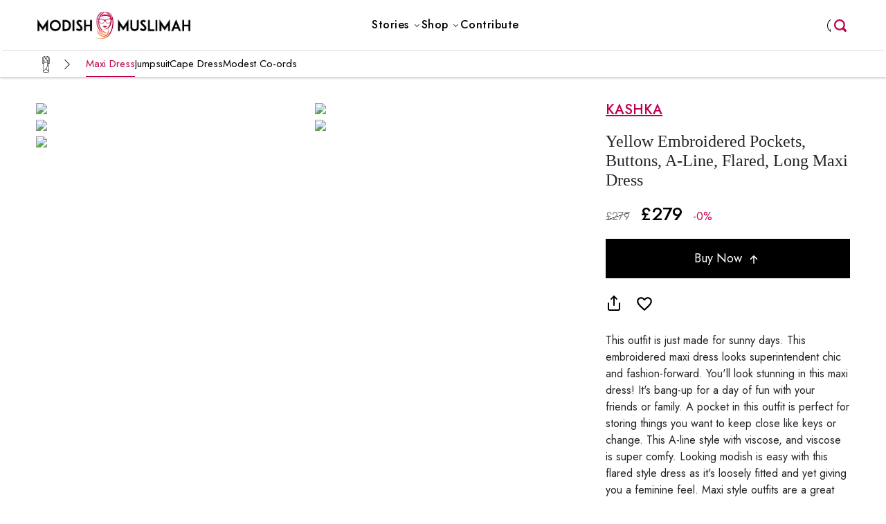

--- FILE ---
content_type: text/html; charset=UTF-8
request_url: https://modishmuslimah.com/shop/dresses/maxi-dress/30545/
body_size: 15520
content:
<!doctype html>
<html lang="en">

<head>
    <!-- Required meta tags -->
    <meta charset="utf-8">
    <meta name="viewport" content="width=device-width, initial-scale=1, shrink-to-fit=no">
    
    <!-- <link rel="stylesheet" type="text/css" href="https://modishmuslimah.com/wp-content/themes/modishmuslimah_theme/css/header.css"> -->
    <link rel="stylesheet" type="text/css" href="https://modishmuslimah.com/wp-content/themes/modishmuslimah_theme/css/new_home.css">
    
    <link rel="icon" type="image/x-icon" href="https://modishmuslimah.com/wp-content/themes/modishmuslimah_theme/images/modishmuslimah-icon.png">  
    <link rel="preconnect" href="https://fonts.googleapis.com">

    <link rel="preconnect" href="https://fonts.googleapis.com">
    <link rel="preconnect" href="https://fonts.gstatic.com" crossorigin>
    <link
        href="https://fonts.googleapis.com/css2?family=Jost:ital,wght@0,100;0,200;0,300;0,400;0,500;0,600;0,700;0,800;0,900;1,100;1,200;1,300;1,400;1,500;1,600;1,700;1,800;1,900&display=swap"
        rel="stylesheet">
        <link rel="stylesheet" href="https://cdn.jsdelivr.net/npm/bootstrap-icons@1.11.3/font/bootstrap-icons.min.css">
    <!-- Bootstrap CSS -->
    <meta charset="utf-8">
    <meta name="viewport" content="width=device-width, initial-scale=1, shrink-to-fit=no">
    <script src="https://code.jquery.com/jquery-3.7.1.min.js" integrity="sha256-/JqT3SQfawRcv/BIHPThkBvs0OEvtFFmqPF/lYI/Cxo=" crossorigin="anonymous"></script>
    <link href="https://cdn.jsdelivr.net/npm/bootstrap@5.0.2/dist/css/bootstrap.min.css" rel="stylesheet"
        integrity="sha384-EVSTQN3/azprG1Anm3QDgpJLIm9Nao0Yz1ztcQTwFspd3yD65VohhpuuCOmLASjC" crossorigin="anonymous">
    <script src="https://cdn.jsdelivr.net/npm/bootstrap@5.0.2/dist/js/bootstrap.bundle.min.js"
        integrity="sha384-MrcW6ZMFYlzcLA8Nl+NtUVF0sA7MsXsP1UyJoMp4YLEuNSfAP+JcXn/tWtIaxVXM"
        crossorigin="anonymous"></script>
    <script id="mcjs">!function(c,h,i,m,p){m=c.createElement(h),p=c.getElementsByTagName(h)[0],m.async=1,m.src=i,p.parentNode.insertBefore(m,p)}(document,"script","https://chimpstatic.com/mcjs-connected/js/users/781d6fb6dae6b0e5ca5178797/bbf8e3504602d10ef04072a3d.js");</script>


<title>
Buy A Yellow  Embroidered  Online - Modish Muslimah</title>

<meta property="og:title" content="Buy A Yellow  Embroidered  Online - Modish Muslimah" />

    <meta name="description" content="This yellow maxi dress is a great way to enjoy the summer season. look trendy and modest in this  embroidered long-sleeves outfit. ">
 <meta property="og:description" content="This yellow maxi dress is a great way to enjoy the summer season. look trendy and modest in this  embroidered long-sleeves outfit. " />
  
<meta property="og:image:url" content="https://modishmuslimah.s3.amazonaws.com/products/30545/1_300_375.jpg" />
<!-- <meta property="og:image:width" content="300" />
<meta property="og:image:height" content="375" /> -->

<meta property="og:type" content="Product" />
<meta property="og:url" content="https://modishmuslimah.com/shop/dresses/maxi-dress/30545/" />
<meta property="og:locale" content="en_US" />
<meta property="og:site_name" content="ModishMuslimah" />
<meta property="twitter:card" content="summary_large_image" />
<meta property="twitter:image" content="https://modishmuslimah.s3.amazonaws.com/products/30545/1_300_375.jpg" />
<meta property="twitter:site" content="@ModishMuslimah" />


</head>
<body><script>
  function loginWithGoogle() {
    // Redirect the user to the Google OAuth authorization URL
    openPopupWindow('https://accounts.google.com/o/oauth2/v2/auth?client_id=435168033127-guggc7hf881uhbu2jgbenuuef1m6cap7.apps.googleusercontent.com&redirect_uri=https://modishmuslimah.com/oauth/google.php&response_type=code&scope=email%20profile');

}
function loginWithFacebook() {
  openPopupWindow('https://www.facebook.com/v12.0/dialog/oauth?client_id=967030096835447&redirect_uri=https://modishmuslimah.com/oauth/facebook.php&scope=email');
}
function openPopupWindow(url) {
    // Open popup window
    var popup = window.open(url, 'oauthPopup', 'width=600,height=600');

    // Check if the popup window is closed
        if (popup.closed) {
            clearInterval(timer);
            window.location.reload() 
        }
}
</script>
<header class="modishmuslima modishmuslima-header modishmuslima-offcanvas w-100 fixed-top">
  <nav class="navbar navbar-expand-lg navbar-light px-lg-5 px-md-5 py-lg-0">
    <span class="border-0 navbar-toggler left:auto p-0" type="button" data-bs-toggle="offcanvas" data-bs-target="#header-sidebar"
        aria-expanded="false" aria-label="Toggle navigation">
      <svg xmlns="http://www.w3.org/2000/svg" width="30px" height="25px" class="mm-nav-wraper">
        <path fill="none" d="M0 0h24v24H0z"></path>
        <path fill="currentColor" d="M3 18h18v-2H3v2zm0-5h18v-2H3v2zm0-7v2h18V6H3z"></path>
      </svg>
    </span>
    <div>
      <a class="navbar-brand text-left text-end me-0" href="/"><img src="https://modishmuslimah.com/wp-content/themes/modishmuslimah_theme/images/logo.png" height="45px" alt="Modish Muslimah"></a>
    </div>
    <div class="search-menu-icon">
      <form method="GET" action="/" target="_top">
        <input name="s" type="search" placeholder="">
      </form>
    </div>
    
    <div class="collapse navbar-collapse justify-content-center" id="main_nav">
      <ul class="navbar-nav mr-auto ml-auto  navbar-nav-scroll sm-gap-0 ">
          <li class="nav-item dropdown m-0">
              <a class="nav-link dropdown-toggle drop" href="#" id="navbarDropdown" role="button"
                  data-toggle="dropdown" aria-haspopup="true" aria-expanded="false"> <span
                      class="mm-nav-link ">Stories</span> </a>
              <div class="dropdown-menu dropdown-menu-right p-0" aria-labelledby="navbarDropdown">
              <!--                   <div class="">
                                            <a class="dropdown-item px-3 py-2" href="https://modishmuslimah.com/stories/beauty-makeup/">Beauty &amp; Makeup</a>
                                            <a class="dropdown-item px-3 py-2" href="https://modishmuslimah.com/stories/celebrity-styles/">Celebrity Styles</a>
                                            <a class="dropdown-item px-3 py-2" href="https://modishmuslimah.com/stories/current-trends/">Current Trends</a>
                                            <a class="dropdown-item px-3 py-2" href="https://modishmuslimah.com/stories/featured-brands/">Featured Brands</a>
                                            <a class="dropdown-item px-3 py-2" href="https://modishmuslimah.com/stories/influencer-styles/">Influencer Styles</a>
                                            <a class="dropdown-item px-3 py-2" href="https://modishmuslimah.com/stories/inspiring-muslim-women/">Inspiring Muslim Women</a>
                                            <a class="dropdown-item px-3 py-2" href="https://modishmuslimah.com/stories/lifestyle/">Lifestyle</a>
                                            <a class="dropdown-item px-3 py-2" href="https://modishmuslimah.com/stories/modest-capsule-wardrobe/">Modest Capsule Wardrobe</a>
                                            <a class="dropdown-item px-3 py-2" href="https://modishmuslimah.com/stories/modest-fashion/">Modest Fashion</a>
                                            <a class="dropdown-item px-3 py-2" href="https://modishmuslimah.com/stories/modest-style-inspirations/">Modest Style Inspirations</a>
                                            <a class="dropdown-item px-3 py-2" href="https://modishmuslimah.com/stories/relationships-family/">Relationships &amp; Family</a>
                                            <a class="dropdown-item px-3 py-2" href="https://modishmuslimah.com/stories/seasonal-trends/">Seasonal Trends</a>
                                            <a class="dropdown-item px-3 py-2" href="https://modishmuslimah.com/stories/trending-outfits/">Trending Outfits</a>
                                            
                  </div> -->

                  <div class="">
                      <a class="dropdown-item px-3 py-2" href="https://modishmuslimah.com/stories/influencer-styles/">Influencer Styles</a>
                      <a class="dropdown-item px-3 py-2" href="https://modishmuslimah.com/stories/modest-style-inspirations/">Modest Style Inspirations</a>
                      <a class="dropdown-item px-3 py-2" href="https://modishmuslimah.com/stories/trending-outfits/">Trending Outfits</a>
                      <a class="dropdown-item px-3 py-2" href="https://modishmuslimah.com/stories/seasonal-trends/">Seasonal Trends</a>
                      <a class="dropdown-item px-3 py-2" href="https://modishmuslimah.com/stories/celebrity-styles/">Celebrity Styles</a>
                      <a class="dropdown-item px-3 py-2" href="https://modishmuslimah.com/stories/current-trends/">Current Trends</a>
                      <a class="dropdown-item px-3 py-2" href="https://modishmuslimah.com/stories/modest-capsule-wardrobe/">Modest Capsule Wardrobe</a>
                      <a class="dropdown-item px-3 py-2" href="https://modishmuslimah.com/stories/featured-brands/">Featured Brands</a>
                  </div>
              </div>
          </li>
          <li class="mm-nav-item nav-item dropdown has-megamenu m-0">
          <div class="mm-megamenu">
            <a href="/shop/tops/" class="nav-link dropdown-toggle drop mm-menu-headings text-decoration-none block"><span
            class="mm-nav-link pe-1">Shop</span></a>
              <div class='mm-megamenu-wraper'>
                <div class="mm-megamenu-content main-wrapper px-lg-5 px-md-5">
                                                                 <div class="mm-megamenu-column">
                            <div class="mm-megamenu-picture">
                               <span class='mm_cat_icon_tops mm_cat_icon_desktop'></span>
                            </div>
                            
                            <div class="mm-megamenu-subcat">
                              <a href= 'https://modishmuslimah.com/shop/tops/' class="mm_cat_menu">Tops</a>
                              <ul>
                                                                                                      <li><a href= 'https://modishmuslimah.com/shop/tops/longline-t-shirts/'> Longline T-shirts</a></li>
                                                                                                                                          <li><a href= 'https://modishmuslimah.com/shop/tops/shirt-dress/'> Shirt Dress</a></li>
                                                                                                      <li><a href= 'https://modishmuslimah.com/shop/tops/tunic-top/'> Tunic</a></li>
                                                                                                      <li><a href= 'https://modishmuslimah.com/shop/tops/kaftan/'> Kaftan</a></li>
                                                                                                      <li><a href= 'https://modishmuslimah.com/shop/tops/basic/'> Basic</a></li>
                                                                                                                                                                                                                                                                                                                                                                                                                                                                                                                                                                                                                                                                                                                                                                                                                                                                                                                                                                                                                                                                                                                                                                                                                                                                                                                                                                                                                                                                                          <li><a href= 'https://modishmuslimah.com/shop/tops/sweatshirts/'> Sweatshirts</a></li>
                                                                                                      <li><a href= 'https://modishmuslimah.com/shop/tops/hoodies/'> Hoodies</a></li>
                                                            </ul>
                            </div>
                         </div>
                                                  <div class="mm-megamenu-column">
                            <div class="mm-megamenu-picture">
                               <span class='mm_cat_icon_bottoms mm_cat_icon_desktop'></span>
                            </div>
                            
                            <div class="mm-megamenu-subcat">
                              <a href= 'https://modishmuslimah.com/shop/bottoms/' class="mm_cat_menu">Bottoms</a>
                              <ul>
                                                                                                                                          <li><a href= 'https://modishmuslimah.com/shop/bottoms/jeans/'> Jeans</a></li>
                                                                                                                                                                                                                                                      <li><a href= 'https://modishmuslimah.com/shop/bottoms/trouser/'> Trouser</a></li>
                                                                                                      <li><a href= 'https://modishmuslimah.com/shop/bottoms/maxi-skirt/'> Maxi Skirt</a></li>
                                                                                                      <li><a href= 'https://modishmuslimah.com/shop/bottoms/palazzo/'> Palazzo</a></li>
                                                                                                                                                                                                                                                                                                                                                                                                                                                                                                                                                                                                                                                                                                                                                                                                                                                                                                                                                                                                                                                                                                                                                                                                                                                                                                      <li><a href= 'https://modishmuslimah.com/shop/bottoms/joggers/'> Joggers</a></li>
                                                                                                                                                                        </ul>
                            </div>
                         </div>
                                                  <div class="mm-megamenu-column">
                            <div class="mm-megamenu-picture">
                               <span class='mm_cat_icon_dresses mm_cat_icon_desktop'></span>
                            </div>
                            
                            <div class="mm-megamenu-subcat">
                              <a href= 'https://modishmuslimah.com/shop/dresses/' class="mm_cat_menu">Dresses</a>
                              <ul>
                                                                                                                                                                                                                                                                                                                                                                                                                                          <li><a href= 'https://modishmuslimah.com/shop/dresses/maxi-dress/'> Maxi Dress</a></li>
                                                                                                      <li><a href= 'https://modishmuslimah.com/shop/dresses/jump-suit/'> Jumpsuit</a></li>
                                                                                                      <li><a href= 'https://modishmuslimah.com/shop/dresses/cape-dress/'> Cape Dress </a></li>
                                                                                                                                                                                                                                                                                                                                                                                                                                                                                                                                                                                                                                                                                                                                                                                                                                                                                                                                                                                                                                                                                                                  <li><a href= 'https://modishmuslimah.com/shop/dresses/modest-co-ords/'> Modest Co-ords</a></li>
                                                                                                                                                                                                                                                </ul>
                            </div>
                         </div>
                                                  <div class="mm-megamenu-column">
                            <div class="mm-megamenu-picture">
                               <span class='mm_cat_icon_outerwear mm_cat_icon_desktop'></span>
                            </div>
                            
                            <div class="mm-megamenu-subcat">
                              <a href= 'https://modishmuslimah.com/shop/outerwear/' class="mm_cat_menu">Outer Wear</a>
                              <ul>
                                                                                                                                                                                                                                                                                                                                                                                                                                                                                                                                                      <li><a href= 'https://modishmuslimah.com/shop/outerwear/kimono/'> Kimono</a></li>
                                                                                                      <li><a href= 'https://modishmuslimah.com/shop/outerwear/jackets-and-coats/'> Jackets & Coats</a></li>
                                                                                                      <li><a href= 'https://modishmuslimah.com/shop/outerwear/cardigan/'> Cardigan</a></li>
                                                                                                      <li><a href= 'https://modishmuslimah.com/shop/outerwear/poncho/'> Poncho</a></li>
                                                                                                                                                                                                                                                                                                                                                                                                                                                                                                                                                                                                                                                                                                                                                                                                                                                                                                                                                                                                                                                                              <li><a href= 'https://modishmuslimah.com/shop/outerwear/blazer/'> Blazer</a></li>
                                                                                                                                    </ul>
                            </div>
                         </div>
                                                  <div class="mm-megamenu-column">
                            <div class="mm-megamenu-picture">
                               <span class='mm_cat_icon_hijabs mm_cat_icon_desktop'></span>
                            </div>
                            
                            <div class="mm-megamenu-subcat">
                              <a href= 'https://modishmuslimah.com/shop/hijabs/' class="mm_cat_menu">Hijabs</a>
                              <ul>
                                                                                                                                                                                                                                                                                                                                                                                                                                                                                                                                                                                                                                                                                                      <li><a href= 'https://modishmuslimah.com/shop/hijabs/georgette-hijab/'> Georgette Hijab</a></li>
                                                                                                      <li><a href= 'https://modishmuslimah.com/shop/hijabs/pashmina-hijab/'> Pashmina Hijab</a></li>
                                                                                                      <li><a href= 'https://modishmuslimah.com/shop/hijabs/silk-hijab/'> Silk Hijab</a></li>
                                                                                                      <li><a href= 'https://modishmuslimah.com/shop/hijabs/chiffon-hijab/'> Chiffon Hijab </a></li>
                                                                                                      <li><a href= 'https://modishmuslimah.com/shop/hijabs/jersey-hijab/'> Jersey Hijab</a></li>
                                                                                                      <li><a href= 'https://modishmuslimah.com/shop/hijabs/cotton-hijab/'> Cotton Hijab</a></li>
                                                                                                      <li><a href= 'https://modishmuslimah.com/shop/hijabs/viscose-hijab/'> Viscose Hijab</a></li>
                                                                                                      <li><a href= 'https://modishmuslimah.com/shop/hijabs/crepe-hijab/'> Crepe Hijab</a></li>
                                                                                                      <li><a href= 'https://modishmuslimah.com/shop/hijabs/instant-hijab/'> Instant Hijab</a></li>
                                                                                                                                                                                                                                                                                                                                                                                                                                                                                                                                                      <li><a href= 'https://modishmuslimah.com/shop/hijabs/polyester-hijab/'> Polyester Hijab</a></li>
                                                                                                      <li><a href= 'https://modishmuslimah.com/shop/hijabs/satin-hijab/'> Satin Hijab</a></li>
                                                                                                                                                                                                                                                                                    </ul>
                            </div>
                         </div>
                                                  <div class="mm-megamenu-column">
                            <div class="mm-megamenu-picture">
                               <span class='mm_cat_icon_abaya mm_cat_icon_desktop'></span>
                            </div>
                            
                            <div class="mm-megamenu-subcat">
                              <a href= 'https://modishmuslimah.com/shop/abaya/' class="mm_cat_menu">Abaya</a>
                              <ul>
                                                                                                                                                                                                                                                                                                                                                                                                                                                                                                                                                                                                                                                                                                                                                                                                                                                                                                                                                                                                                                          <li><a href= 'https://modishmuslimah.com/shop/abaya/open-abaya/'> Open Abaya</a></li>
                                                                                                      <li><a href= 'https://modishmuslimah.com/shop/abaya/pleated-abaya/'> Pleated Abaya</a></li>
                                                                                                      <li><a href= 'https://modishmuslimah.com/shop/abaya/party-abaya/'> Party Abaya</a></li>
                                                                                                      <li><a href= 'https://modishmuslimah.com/shop/abaya/sporty-abaya/'> Sporty Abaya</a></li>
                                                                                                      <li><a href= 'https://modishmuslimah.com/shop/abaya/kaftan-abaya/'> Kaftan Abaya</a></li>
                                                                                                      <li><a href= 'https://modishmuslimah.com/shop/abaya/coat-abaya/'> Coat Abaya</a></li>
                                                                                                      <li><a href= 'https://modishmuslimah.com/shop/abaya/jilbab/'> Jilbab</a></li>
                                                                                                                                                                                                                                                      <li><a href= 'https://modishmuslimah.com/shop/abaya/cape-abaya/'> Cape Abaya</a></li>
                                                                                                                                                                                                                  <li><a href= 'https://modishmuslimah.com/shop/abaya/a-line-abaya/'> A-line Abaya</a></li>
                                                                                                                                                                                                            </ul>
                            </div>
                         </div>
                                                  <div class="mm-megamenu-column">
                            <div class="mm-megamenu-picture">
                               <span class='mm_cat_icon_activewear mm_cat_icon_desktop'></span>
                            </div>
                            
                            <div class="mm-megamenu-subcat">
                              <a href= 'https://modishmuslimah.com/shop/activewear/' class="mm_cat_menu">Active Wear</a>
                              <ul>
                                                                                                                                                                                                                                                                                                                                                                                                                                                                                                                                                                                                                                                                                                                                                                                                                                                                                                                                                                                                                                                                                                                                                                                                                                                                                                      <li><a href= 'https://modishmuslimah.com/shop/activewear/head-cover/'> Head Cover</a></li>
                                                                                                      <li><a href= 'https://modishmuslimah.com/shop/activewear/activewear-tops/'> Activewear Tops</a></li>
                                                                                                      <li><a href= 'https://modishmuslimah.com/shop/activewear/activewear-pants/'> Activewear 
 Pants</a></li>
                                                                                                      <li><a href= 'https://modishmuslimah.com/shop/activewear/burkini-swimsuit/'> Burkini Swimsuit</a></li>
                                                                                                                                                                                                                                                                                                                                                                                                </ul>
                            </div>
                         </div>
                                                  <div class='clearfix'></div>
                </div>
              </div>
            </div>
            </li>
          
          <li class="nav-item m-0"><a class="nav-link mm-nav-headings" href="/contribute/"> <span
                      class="mm-nav-link">Contribute</span> </a></li>
      </ul>
    </div>                                  
    <div class="justify-content-end mm_nav_menu_account">
      <ul class="navbar-nav mr-auto ml-auto  navbar-nav-scroll sm-gap-0 ">
                      <li class="nav-item m-0 me-lg-0 me-md-0">
            <a class="nav-link mm-nav-headings mm_mainmenu_user" role="button" tabindex="0" data-bs-toggle="modal" data-bs-target="#MMLoginModal">
            <span class="mm-nav-link"></span> </a>
        </li>
            <div class="search-menu-icon">
        <form method="GET" action="/" target="_top">
          <input name="s" type="search" placeholder="">
        </form>
      </div>
      </ul>
    </div>

    <!-- Offcanvas -->
    <div class="offcanvas offcanvas-start" tabindex="-1" id="header-sidebar" aria-labelledby="header-sidebar-label" style="width: 80%;">
      <div class="offcanvas-body px-0">
        <a href="/" class="d-flex justify-content-center mb-3">
          <img src="https://modishmuslimah.com/wp-content/themes/modishmuslimah_theme/images/mm_sidebar_logo.png" width="150" height="150"  class="" alt="Modish Muslimah">
        </a>
        
                <div class="nav-item px-3 py-2 accordion">
          <a class="nav-link mm-nav-headings mm_mainmenu_user m-0" role="button" tabindex="0" data-bs-toggle="modal" data-bs-target="#MMLoginModal">
            <span class="mm-nav-link text-uppercase">Login</span> 
          </a>
        </div>
        
        <div class="accordion px-3 py-3" id="mm_stories">
          <div class="accordion-item border-0">
            <div class="accordion-header" id="mm_menu2">
              <button class="accordion-button collapsed p-0 bg-white shadow-none text-dark fw-600 text-uppercase" type="button" data-bs-toggle="collapse" data-bs-target="#mm_stories_collapse" aria-expanded="true" aria-controls="mm_stories_collapse">
                <span class='mm_icon_stories mm_cat_icon_mobile'></span> Stories
                <svg width="15" height="15" data-name="Layer 1" id="Layer_1" viewBox="0 0 24 24" xmlns="http://www.w3.org/2000/svg"><polyline class="svg_arrow_icon" data-name="&lt;Path&gt;" id="_Path_" points="20.59 7.66 11.9 16.34 3.41 7.86"/></svg>
              </button>
            </div>
            <div id="mm_stories_collapse" class="accordion-collapse collapse" aria-labelledby="mm_menu2" data-bs-parent="#mm_stories">
              <div class="accordion-body ps-5 p-0">
                <ul class="navbar-nav ms-auto mb-2 mb-lg-0">
                                    <li class="nav-item m-0">
                  <a class="nav-link d-flex justify-content-between p-0 fw-normal" href="https://modishmuslimah.com/stories/beauty-makeup/" class="text-decoration-none">Beauty &amp; Makeup<svg width="15" height="15" data-name="Layer 1" id="Layer_2" viewBox="0 0 24 24" xmlns="http://www.w3.org/2000/svg"><polyline class="svg_arrow_icon" data-name="&lt;Path&gt;" id="_Path_1" points="7.66 3.41 16.34 12.1 7.86 20.59"/></svg></a>
                  </li>
                                    <li class="nav-item m-0">
                  <a class="nav-link d-flex justify-content-between p-0 fw-normal" href="https://modishmuslimah.com/stories/celebrity-styles/" class="text-decoration-none">Celebrity Styles<svg width="15" height="15" data-name="Layer 1" id="Layer_2" viewBox="0 0 24 24" xmlns="http://www.w3.org/2000/svg"><polyline class="svg_arrow_icon" data-name="&lt;Path&gt;" id="_Path_1" points="7.66 3.41 16.34 12.1 7.86 20.59"/></svg></a>
                  </li>
                                    <li class="nav-item m-0">
                  <a class="nav-link d-flex justify-content-between p-0 fw-normal" href="https://modishmuslimah.com/stories/current-trends/" class="text-decoration-none">Current Trends<svg width="15" height="15" data-name="Layer 1" id="Layer_2" viewBox="0 0 24 24" xmlns="http://www.w3.org/2000/svg"><polyline class="svg_arrow_icon" data-name="&lt;Path&gt;" id="_Path_1" points="7.66 3.41 16.34 12.1 7.86 20.59"/></svg></a>
                  </li>
                                    <li class="nav-item m-0">
                  <a class="nav-link d-flex justify-content-between p-0 fw-normal" href="https://modishmuslimah.com/stories/featured-brands/" class="text-decoration-none">Featured Brands<svg width="15" height="15" data-name="Layer 1" id="Layer_2" viewBox="0 0 24 24" xmlns="http://www.w3.org/2000/svg"><polyline class="svg_arrow_icon" data-name="&lt;Path&gt;" id="_Path_1" points="7.66 3.41 16.34 12.1 7.86 20.59"/></svg></a>
                  </li>
                                    <li class="nav-item m-0">
                  <a class="nav-link d-flex justify-content-between p-0 fw-normal" href="https://modishmuslimah.com/stories/influencer-styles/" class="text-decoration-none">Influencer Styles<svg width="15" height="15" data-name="Layer 1" id="Layer_2" viewBox="0 0 24 24" xmlns="http://www.w3.org/2000/svg"><polyline class="svg_arrow_icon" data-name="&lt;Path&gt;" id="_Path_1" points="7.66 3.41 16.34 12.1 7.86 20.59"/></svg></a>
                  </li>
                                    <li class="nav-item m-0">
                  <a class="nav-link d-flex justify-content-between p-0 fw-normal" href="https://modishmuslimah.com/stories/inspiring-muslim-women/" class="text-decoration-none">Inspiring Muslim Women<svg width="15" height="15" data-name="Layer 1" id="Layer_2" viewBox="0 0 24 24" xmlns="http://www.w3.org/2000/svg"><polyline class="svg_arrow_icon" data-name="&lt;Path&gt;" id="_Path_1" points="7.66 3.41 16.34 12.1 7.86 20.59"/></svg></a>
                  </li>
                                    <li class="nav-item m-0">
                  <a class="nav-link d-flex justify-content-between p-0 fw-normal" href="https://modishmuslimah.com/stories/lifestyle/" class="text-decoration-none">Lifestyle<svg width="15" height="15" data-name="Layer 1" id="Layer_2" viewBox="0 0 24 24" xmlns="http://www.w3.org/2000/svg"><polyline class="svg_arrow_icon" data-name="&lt;Path&gt;" id="_Path_1" points="7.66 3.41 16.34 12.1 7.86 20.59"/></svg></a>
                  </li>
                                    <li class="nav-item m-0">
                  <a class="nav-link d-flex justify-content-between p-0 fw-normal" href="https://modishmuslimah.com/stories/modest-capsule-wardrobe/" class="text-decoration-none">Modest Capsule Wardrobe<svg width="15" height="15" data-name="Layer 1" id="Layer_2" viewBox="0 0 24 24" xmlns="http://www.w3.org/2000/svg"><polyline class="svg_arrow_icon" data-name="&lt;Path&gt;" id="_Path_1" points="7.66 3.41 16.34 12.1 7.86 20.59"/></svg></a>
                  </li>
                                    <li class="nav-item m-0">
                  <a class="nav-link d-flex justify-content-between p-0 fw-normal" href="https://modishmuslimah.com/stories/modest-fashion/" class="text-decoration-none">Modest Fashion<svg width="15" height="15" data-name="Layer 1" id="Layer_2" viewBox="0 0 24 24" xmlns="http://www.w3.org/2000/svg"><polyline class="svg_arrow_icon" data-name="&lt;Path&gt;" id="_Path_1" points="7.66 3.41 16.34 12.1 7.86 20.59"/></svg></a>
                  </li>
                                    <li class="nav-item m-0">
                  <a class="nav-link d-flex justify-content-between p-0 fw-normal" href="https://modishmuslimah.com/stories/modest-style-inspirations/" class="text-decoration-none">Modest Style Inspirations<svg width="15" height="15" data-name="Layer 1" id="Layer_2" viewBox="0 0 24 24" xmlns="http://www.w3.org/2000/svg"><polyline class="svg_arrow_icon" data-name="&lt;Path&gt;" id="_Path_1" points="7.66 3.41 16.34 12.1 7.86 20.59"/></svg></a>
                  </li>
                                    <li class="nav-item m-0">
                  <a class="nav-link d-flex justify-content-between p-0 fw-normal" href="https://modishmuslimah.com/stories/relationships-family/" class="text-decoration-none">Relationships &amp; Family<svg width="15" height="15" data-name="Layer 1" id="Layer_2" viewBox="0 0 24 24" xmlns="http://www.w3.org/2000/svg"><polyline class="svg_arrow_icon" data-name="&lt;Path&gt;" id="_Path_1" points="7.66 3.41 16.34 12.1 7.86 20.59"/></svg></a>
                  </li>
                                    <li class="nav-item m-0">
                  <a class="nav-link d-flex justify-content-between p-0 fw-normal" href="https://modishmuslimah.com/stories/seasonal-trends/" class="text-decoration-none">Seasonal Trends<svg width="15" height="15" data-name="Layer 1" id="Layer_2" viewBox="0 0 24 24" xmlns="http://www.w3.org/2000/svg"><polyline class="svg_arrow_icon" data-name="&lt;Path&gt;" id="_Path_1" points="7.66 3.41 16.34 12.1 7.86 20.59"/></svg></a>
                  </li>
                                    <li class="nav-item m-0">
                  <a class="nav-link d-flex justify-content-between p-0 fw-normal" href="https://modishmuslimah.com/stories/trending-outfits/" class="text-decoration-none">Trending Outfits<svg width="15" height="15" data-name="Layer 1" id="Layer_2" viewBox="0 0 24 24" xmlns="http://www.w3.org/2000/svg"><polyline class="svg_arrow_icon" data-name="&lt;Path&gt;" id="_Path_1" points="7.66 3.41 16.34 12.1 7.86 20.59"/></svg></a>
                  </li>
                   
                </ul>
              </div>
            </div>
          </div>
        </div>
        
        <div style='border-top: 5px solid #eee;line-height:0px'>&nbsp;</div>
        <div class='mm_mobile_top_level px-3 py-2' style='border-left:0px;'>Browse Shop</div>
        
        
        <div class="accordion px-3 py-3" id="mm_tops">
          <div class="accordion-item border-0">
            <div class="accordion-header" id="mm_menu_tops">
              <button class="accordion-button collapsed p-0 bg-white shadow-none text-dark text-uppercase" type="button" data-bs-toggle="collapse" data-bs-target="#mm_tops_collapse" aria-expanded="true" aria-controls="mm_tops_collapse">
                <span class='mm_cat_icon_tops mm_cat_icon_mobile'></span>
                Tops</a> <svg width="15" height="15" data-name="Layer 1" id="Layer_1" viewBox="0 0 24 24" xmlns="http://www.w3.org/2000/svg"><polyline class="svg_arrow_icon" data-name="&lt;Path&gt;" id="_Path_" points="20.59 7.66 11.9 16.34 3.41 7.86"/></svg>
              </button>
            </div>
            <div id="mm_tops_collapse" class="accordion-collapse collapse" aria-labelledby="mm_menu_tops" data-bs-parent="#mm_tops">
              <div class="accordion-body ps-5 p-0">
                <ul class="navbar-nav ms-auto mb-2 mb-lg-0">
                                                    <li class="nav-item m-0">
                    <a class="nav-link d-flex justify-content-between p-0 fw-normal" href='https://modishmuslimah.com/shop/tops/longline-t-shirts/' class="text-decoration-none"> Longline T-shirts <svg width="15" height="15" data-name="Layer 1" id="Layer_2" viewBox="0 0 24 24" xmlns="http://www.w3.org/2000/svg"><polyline class="svg_arrow_icon" data-name="&lt;Path&gt;" id="_Path_1" points="7.66 3.41 16.34 12.1 7.86 20.59"/></svg></a>
                  </li>
                                                                        <li class="nav-item m-0">
                    <a class="nav-link d-flex justify-content-between p-0 fw-normal" href='https://modishmuslimah.com/shop/tops/shirt-dress/' class="text-decoration-none"> Shirt Dress <svg width="15" height="15" data-name="Layer 1" id="Layer_2" viewBox="0 0 24 24" xmlns="http://www.w3.org/2000/svg"><polyline class="svg_arrow_icon" data-name="&lt;Path&gt;" id="_Path_1" points="7.66 3.41 16.34 12.1 7.86 20.59"/></svg></a>
                  </li>
                                                      <li class="nav-item m-0">
                    <a class="nav-link d-flex justify-content-between p-0 fw-normal" href='https://modishmuslimah.com/shop/tops/tunic-top/' class="text-decoration-none"> Tunic <svg width="15" height="15" data-name="Layer 1" id="Layer_2" viewBox="0 0 24 24" xmlns="http://www.w3.org/2000/svg"><polyline class="svg_arrow_icon" data-name="&lt;Path&gt;" id="_Path_1" points="7.66 3.41 16.34 12.1 7.86 20.59"/></svg></a>
                  </li>
                                                      <li class="nav-item m-0">
                    <a class="nav-link d-flex justify-content-between p-0 fw-normal" href='https://modishmuslimah.com/shop/tops/kaftan/' class="text-decoration-none"> Kaftan <svg width="15" height="15" data-name="Layer 1" id="Layer_2" viewBox="0 0 24 24" xmlns="http://www.w3.org/2000/svg"><polyline class="svg_arrow_icon" data-name="&lt;Path&gt;" id="_Path_1" points="7.66 3.41 16.34 12.1 7.86 20.59"/></svg></a>
                  </li>
                                                      <li class="nav-item m-0">
                    <a class="nav-link d-flex justify-content-between p-0 fw-normal" href='https://modishmuslimah.com/shop/tops/basic/' class="text-decoration-none"> Basic <svg width="15" height="15" data-name="Layer 1" id="Layer_2" viewBox="0 0 24 24" xmlns="http://www.w3.org/2000/svg"><polyline class="svg_arrow_icon" data-name="&lt;Path&gt;" id="_Path_1" points="7.66 3.41 16.34 12.1 7.86 20.59"/></svg></a>
                  </li>
                                                                                                                                                                                                                                                                                                                                                                                                                                                                                                                                                                                                                                                                                                                                                <li class="nav-item m-0">
                    <a class="nav-link d-flex justify-content-between p-0 fw-normal" href='https://modishmuslimah.com/shop/tops/sweatshirts/' class="text-decoration-none"> Sweatshirts <svg width="15" height="15" data-name="Layer 1" id="Layer_2" viewBox="0 0 24 24" xmlns="http://www.w3.org/2000/svg"><polyline class="svg_arrow_icon" data-name="&lt;Path&gt;" id="_Path_1" points="7.66 3.41 16.34 12.1 7.86 20.59"/></svg></a>
                  </li>
                                                      <li class="nav-item m-0">
                    <a class="nav-link d-flex justify-content-between p-0 fw-normal" href='https://modishmuslimah.com/shop/tops/hoodies/' class="text-decoration-none"> Hoodies <svg width="15" height="15" data-name="Layer 1" id="Layer_2" viewBox="0 0 24 24" xmlns="http://www.w3.org/2000/svg"><polyline class="svg_arrow_icon" data-name="&lt;Path&gt;" id="_Path_1" points="7.66 3.41 16.34 12.1 7.86 20.59"/></svg></a>
                  </li>
                                  </ul>
              </div>
            </div>
          </div>
        </div>
        
        <div class="accordion px-3 py-3" id="mm_bottoms">
          <div class="accordion-item border-0">
            <div class="accordion-header" id="mm_menu_bottoms">
              <button class="accordion-button collapsed p-0 bg-white shadow-none text-dark text-uppercase" type="button" data-bs-toggle="collapse" data-bs-target="#mm_bottoms_collapse" aria-expanded="true" aria-controls="mm_bottoms_collapse">
                <span class='mm_cat_icon_bottoms mm_cat_icon_mobile'></span>
                Bottoms</a> <svg width="15" height="15" data-name="Layer 1" id="Layer_1" viewBox="0 0 24 24" xmlns="http://www.w3.org/2000/svg"><polyline class="svg_arrow_icon" data-name="&lt;Path&gt;" id="_Path_" points="20.59 7.66 11.9 16.34 3.41 7.86"/></svg>
              </button>
            </div>
            <div id="mm_bottoms_collapse" class="accordion-collapse collapse" aria-labelledby="mm_menu_bottoms" data-bs-parent="#mm_bottoms">
              <div class="accordion-body ps-5 p-0">
                <ul class="navbar-nav ms-auto mb-2 mb-lg-0">
                                                                      <li class="nav-item m-0">
                    <a class="nav-link d-flex justify-content-between p-0 fw-normal" href='https://modishmuslimah.com/shop/bottoms/jeans/' class="text-decoration-none"> Jeans <svg width="15" height="15" data-name="Layer 1" id="Layer_2" viewBox="0 0 24 24" xmlns="http://www.w3.org/2000/svg"><polyline class="svg_arrow_icon" data-name="&lt;Path&gt;" id="_Path_1" points="7.66 3.41 16.34 12.1 7.86 20.59"/></svg></a>
                  </li>
                                                                                                                              <li class="nav-item m-0">
                    <a class="nav-link d-flex justify-content-between p-0 fw-normal" href='https://modishmuslimah.com/shop/bottoms/trouser/' class="text-decoration-none"> Trouser <svg width="15" height="15" data-name="Layer 1" id="Layer_2" viewBox="0 0 24 24" xmlns="http://www.w3.org/2000/svg"><polyline class="svg_arrow_icon" data-name="&lt;Path&gt;" id="_Path_1" points="7.66 3.41 16.34 12.1 7.86 20.59"/></svg></a>
                  </li>
                                                      <li class="nav-item m-0">
                    <a class="nav-link d-flex justify-content-between p-0 fw-normal" href='https://modishmuslimah.com/shop/bottoms/maxi-skirt/' class="text-decoration-none"> Maxi Skirt <svg width="15" height="15" data-name="Layer 1" id="Layer_2" viewBox="0 0 24 24" xmlns="http://www.w3.org/2000/svg"><polyline class="svg_arrow_icon" data-name="&lt;Path&gt;" id="_Path_1" points="7.66 3.41 16.34 12.1 7.86 20.59"/></svg></a>
                  </li>
                                                      <li class="nav-item m-0">
                    <a class="nav-link d-flex justify-content-between p-0 fw-normal" href='https://modishmuslimah.com/shop/bottoms/palazzo/' class="text-decoration-none"> Palazzo <svg width="15" height="15" data-name="Layer 1" id="Layer_2" viewBox="0 0 24 24" xmlns="http://www.w3.org/2000/svg"><polyline class="svg_arrow_icon" data-name="&lt;Path&gt;" id="_Path_1" points="7.66 3.41 16.34 12.1 7.86 20.59"/></svg></a>
                  </li>
                                                                                                                                                                                                                                                                                                                                                                                                                                                                                                                                                                                                                                                      <li class="nav-item m-0">
                    <a class="nav-link d-flex justify-content-between p-0 fw-normal" href='https://modishmuslimah.com/shop/bottoms/joggers/' class="text-decoration-none"> Joggers <svg width="15" height="15" data-name="Layer 1" id="Layer_2" viewBox="0 0 24 24" xmlns="http://www.w3.org/2000/svg"><polyline class="svg_arrow_icon" data-name="&lt;Path&gt;" id="_Path_1" points="7.66 3.41 16.34 12.1 7.86 20.59"/></svg></a>
                  </li>
                                                                                        </ul>
              </div>
            </div>
          </div>
        </div>
        
        <div class="accordion px-3 py-3" id="mm_dresses">
          <div class="accordion-item border-0">
            <div class="accordion-header" id="mm_menu_dresses">
              <button class="accordion-button collapsed p-0 bg-white shadow-none text-dark text-uppercase" type="button" data-bs-toggle="collapse" data-bs-target="#mm_dresses_collapse" aria-expanded="true" aria-controls="mm_dresses_collapse">
                <span class='mm_cat_icon_dresses mm_cat_icon_mobile'></span>
                Dresses</a> <svg width="15" height="15" data-name="Layer 1" id="Layer_1" viewBox="0 0 24 24" xmlns="http://www.w3.org/2000/svg"><polyline class="svg_arrow_icon" data-name="&lt;Path&gt;" id="_Path_" points="20.59 7.66 11.9 16.34 3.41 7.86"/></svg>
              </button>
            </div>
            <div id="mm_dresses_collapse" class="accordion-collapse collapse" aria-labelledby="mm_menu_dresses" data-bs-parent="#mm_dresses">
              <div class="accordion-body ps-5 p-0">
                <ul class="navbar-nav ms-auto mb-2 mb-lg-0">
                                                                                                                                                                                                                      <li class="nav-item m-0">
                    <a class="nav-link d-flex justify-content-between p-0 fw-normal" href='https://modishmuslimah.com/shop/dresses/maxi-dress/' class="text-decoration-none"> Maxi Dress <svg width="15" height="15" data-name="Layer 1" id="Layer_2" viewBox="0 0 24 24" xmlns="http://www.w3.org/2000/svg"><polyline class="svg_arrow_icon" data-name="&lt;Path&gt;" id="_Path_1" points="7.66 3.41 16.34 12.1 7.86 20.59"/></svg></a>
                  </li>
                                                      <li class="nav-item m-0">
                    <a class="nav-link d-flex justify-content-between p-0 fw-normal" href='https://modishmuslimah.com/shop/dresses/jump-suit/' class="text-decoration-none"> Jumpsuit <svg width="15" height="15" data-name="Layer 1" id="Layer_2" viewBox="0 0 24 24" xmlns="http://www.w3.org/2000/svg"><polyline class="svg_arrow_icon" data-name="&lt;Path&gt;" id="_Path_1" points="7.66 3.41 16.34 12.1 7.86 20.59"/></svg></a>
                  </li>
                                                      <li class="nav-item m-0">
                    <a class="nav-link d-flex justify-content-between p-0 fw-normal" href='https://modishmuslimah.com/shop/dresses/cape-dress/' class="text-decoration-none"> Cape Dress  <svg width="15" height="15" data-name="Layer 1" id="Layer_2" viewBox="0 0 24 24" xmlns="http://www.w3.org/2000/svg"><polyline class="svg_arrow_icon" data-name="&lt;Path&gt;" id="_Path_1" points="7.66 3.41 16.34 12.1 7.86 20.59"/></svg></a>
                  </li>
                                                                                                                                                                                                                                                                                                                                                                                                                                                                                                                                                            <li class="nav-item m-0">
                    <a class="nav-link d-flex justify-content-between p-0 fw-normal" href='https://modishmuslimah.com/shop/dresses/modest-co-ords/' class="text-decoration-none"> Modest Co-ords <svg width="15" height="15" data-name="Layer 1" id="Layer_2" viewBox="0 0 24 24" xmlns="http://www.w3.org/2000/svg"><polyline class="svg_arrow_icon" data-name="&lt;Path&gt;" id="_Path_1" points="7.66 3.41 16.34 12.1 7.86 20.59"/></svg></a>
                  </li>
                                                                                                                            </ul>
              </div>
            </div>
          </div>
        </div>
        
        <div class="accordion px-3 py-3" id="mm_outerwear">
          <div class="accordion-item border-0">
            <div class="accordion-header" id="mm_menu_outerwear">
              <button class="accordion-button collapsed p-0 bg-white shadow-none text-dark text-uppercase" type="button" data-bs-toggle="collapse" data-bs-target="#mm_outerwear_collapse" aria-expanded="true" aria-controls="mm_outerwear_collapse">
                <span class='mm_cat_icon_outerwear mm_cat_icon_mobile'></span>
                Outer Wear</a> <svg width="15" height="15" data-name="Layer 1" id="Layer_1" viewBox="0 0 24 24" xmlns="http://www.w3.org/2000/svg"><polyline class="svg_arrow_icon" data-name="&lt;Path&gt;" id="_Path_" points="20.59 7.66 11.9 16.34 3.41 7.86"/></svg>
              </button>
            </div>
            <div id="mm_outerwear_collapse" class="accordion-collapse collapse" aria-labelledby="mm_menu_outerwear" data-bs-parent="#mm_outerwear">
              <div class="accordion-body ps-5 p-0">
                <ul class="navbar-nav ms-auto mb-2 mb-lg-0">
                                                                                                                                                                                                                                                                            <li class="nav-item m-0">
                    <a class="nav-link d-flex justify-content-between p-0 fw-normal" href='https://modishmuslimah.com/shop/outerwear/kimono/' class="text-decoration-none"> Kimono <svg width="15" height="15" data-name="Layer 1" id="Layer_2" viewBox="0 0 24 24" xmlns="http://www.w3.org/2000/svg"><polyline class="svg_arrow_icon" data-name="&lt;Path&gt;" id="_Path_1" points="7.66 3.41 16.34 12.1 7.86 20.59"/></svg></a>
                  </li>
                                                      <li class="nav-item m-0">
                    <a class="nav-link d-flex justify-content-between p-0 fw-normal" href='https://modishmuslimah.com/shop/outerwear/jackets-and-coats/' class="text-decoration-none"> Jackets & Coats <svg width="15" height="15" data-name="Layer 1" id="Layer_2" viewBox="0 0 24 24" xmlns="http://www.w3.org/2000/svg"><polyline class="svg_arrow_icon" data-name="&lt;Path&gt;" id="_Path_1" points="7.66 3.41 16.34 12.1 7.86 20.59"/></svg></a>
                  </li>
                                                      <li class="nav-item m-0">
                    <a class="nav-link d-flex justify-content-between p-0 fw-normal" href='https://modishmuslimah.com/shop/outerwear/cardigan/' class="text-decoration-none"> Cardigan <svg width="15" height="15" data-name="Layer 1" id="Layer_2" viewBox="0 0 24 24" xmlns="http://www.w3.org/2000/svg"><polyline class="svg_arrow_icon" data-name="&lt;Path&gt;" id="_Path_1" points="7.66 3.41 16.34 12.1 7.86 20.59"/></svg></a>
                  </li>
                                                      <li class="nav-item m-0">
                    <a class="nav-link d-flex justify-content-between p-0 fw-normal" href='https://modishmuslimah.com/shop/outerwear/poncho/' class="text-decoration-none"> Poncho <svg width="15" height="15" data-name="Layer 1" id="Layer_2" viewBox="0 0 24 24" xmlns="http://www.w3.org/2000/svg"><polyline class="svg_arrow_icon" data-name="&lt;Path&gt;" id="_Path_1" points="7.66 3.41 16.34 12.1 7.86 20.59"/></svg></a>
                  </li>
                                                                                                                                                                                                                                                                                                                                                                                                                                                                                                                                          <li class="nav-item m-0">
                    <a class="nav-link d-flex justify-content-between p-0 fw-normal" href='https://modishmuslimah.com/shop/outerwear/blazer/' class="text-decoration-none"> Blazer <svg width="15" height="15" data-name="Layer 1" id="Layer_2" viewBox="0 0 24 24" xmlns="http://www.w3.org/2000/svg"><polyline class="svg_arrow_icon" data-name="&lt;Path&gt;" id="_Path_1" points="7.66 3.41 16.34 12.1 7.86 20.59"/></svg></a>
                  </li>
                                                                      </ul>
              </div>
            </div>
          </div>
        </div>
        
        <div class="accordion px-3 py-3" id="mm_hijabs">
          <div class="accordion-item border-0">
            <div class="accordion-header" id="mm_menu_hijabs">
              <button class="accordion-button collapsed p-0 bg-white shadow-none text-dark text-uppercase" type="button" data-bs-toggle="collapse" data-bs-target="#mm_hijabs_collapse" aria-expanded="true" aria-controls="mm_hijabs_collapse">
                <span class='mm_cat_icon_hijabs mm_cat_icon_mobile'></span>
                Hijabs</a> <svg width="15" height="15" data-name="Layer 1" id="Layer_1" viewBox="0 0 24 24" xmlns="http://www.w3.org/2000/svg"><polyline class="svg_arrow_icon" data-name="&lt;Path&gt;" id="_Path_" points="20.59 7.66 11.9 16.34 3.41 7.86"/></svg>
              </button>
            </div>
            <div id="mm_hijabs_collapse" class="accordion-collapse collapse" aria-labelledby="mm_menu_hijabs" data-bs-parent="#mm_hijabs">
              <div class="accordion-body ps-5 p-0">
                <ul class="navbar-nav ms-auto mb-2 mb-lg-0">
                                                                                                                                                                                                                                                                                                                                                    <li class="nav-item m-0">
                    <a class="nav-link d-flex justify-content-between p-0 fw-normal" href='https://modishmuslimah.com/shop/hijabs/georgette-hijab/' class="text-decoration-none"> Georgette Hijab <svg width="15" height="15" data-name="Layer 1" id="Layer_2" viewBox="0 0 24 24" xmlns="http://www.w3.org/2000/svg"><polyline class="svg_arrow_icon" data-name="&lt;Path&gt;" id="_Path_1" points="7.66 3.41 16.34 12.1 7.86 20.59"/></svg></a>
                  </li>
                                                      <li class="nav-item m-0">
                    <a class="nav-link d-flex justify-content-between p-0 fw-normal" href='https://modishmuslimah.com/shop/hijabs/pashmina-hijab/' class="text-decoration-none"> Pashmina Hijab <svg width="15" height="15" data-name="Layer 1" id="Layer_2" viewBox="0 0 24 24" xmlns="http://www.w3.org/2000/svg"><polyline class="svg_arrow_icon" data-name="&lt;Path&gt;" id="_Path_1" points="7.66 3.41 16.34 12.1 7.86 20.59"/></svg></a>
                  </li>
                                                      <li class="nav-item m-0">
                    <a class="nav-link d-flex justify-content-between p-0 fw-normal" href='https://modishmuslimah.com/shop/hijabs/silk-hijab/' class="text-decoration-none"> Silk Hijab <svg width="15" height="15" data-name="Layer 1" id="Layer_2" viewBox="0 0 24 24" xmlns="http://www.w3.org/2000/svg"><polyline class="svg_arrow_icon" data-name="&lt;Path&gt;" id="_Path_1" points="7.66 3.41 16.34 12.1 7.86 20.59"/></svg></a>
                  </li>
                                                      <li class="nav-item m-0">
                    <a class="nav-link d-flex justify-content-between p-0 fw-normal" href='https://modishmuslimah.com/shop/hijabs/chiffon-hijab/' class="text-decoration-none"> Chiffon Hijab  <svg width="15" height="15" data-name="Layer 1" id="Layer_2" viewBox="0 0 24 24" xmlns="http://www.w3.org/2000/svg"><polyline class="svg_arrow_icon" data-name="&lt;Path&gt;" id="_Path_1" points="7.66 3.41 16.34 12.1 7.86 20.59"/></svg></a>
                  </li>
                                                      <li class="nav-item m-0">
                    <a class="nav-link d-flex justify-content-between p-0 fw-normal" href='https://modishmuslimah.com/shop/hijabs/jersey-hijab/' class="text-decoration-none"> Jersey Hijab <svg width="15" height="15" data-name="Layer 1" id="Layer_2" viewBox="0 0 24 24" xmlns="http://www.w3.org/2000/svg"><polyline class="svg_arrow_icon" data-name="&lt;Path&gt;" id="_Path_1" points="7.66 3.41 16.34 12.1 7.86 20.59"/></svg></a>
                  </li>
                                                      <li class="nav-item m-0">
                    <a class="nav-link d-flex justify-content-between p-0 fw-normal" href='https://modishmuslimah.com/shop/hijabs/cotton-hijab/' class="text-decoration-none"> Cotton Hijab <svg width="15" height="15" data-name="Layer 1" id="Layer_2" viewBox="0 0 24 24" xmlns="http://www.w3.org/2000/svg"><polyline class="svg_arrow_icon" data-name="&lt;Path&gt;" id="_Path_1" points="7.66 3.41 16.34 12.1 7.86 20.59"/></svg></a>
                  </li>
                                                      <li class="nav-item m-0">
                    <a class="nav-link d-flex justify-content-between p-0 fw-normal" href='https://modishmuslimah.com/shop/hijabs/viscose-hijab/' class="text-decoration-none"> Viscose Hijab <svg width="15" height="15" data-name="Layer 1" id="Layer_2" viewBox="0 0 24 24" xmlns="http://www.w3.org/2000/svg"><polyline class="svg_arrow_icon" data-name="&lt;Path&gt;" id="_Path_1" points="7.66 3.41 16.34 12.1 7.86 20.59"/></svg></a>
                  </li>
                                                      <li class="nav-item m-0">
                    <a class="nav-link d-flex justify-content-between p-0 fw-normal" href='https://modishmuslimah.com/shop/hijabs/crepe-hijab/' class="text-decoration-none"> Crepe Hijab <svg width="15" height="15" data-name="Layer 1" id="Layer_2" viewBox="0 0 24 24" xmlns="http://www.w3.org/2000/svg"><polyline class="svg_arrow_icon" data-name="&lt;Path&gt;" id="_Path_1" points="7.66 3.41 16.34 12.1 7.86 20.59"/></svg></a>
                  </li>
                                                      <li class="nav-item m-0">
                    <a class="nav-link d-flex justify-content-between p-0 fw-normal" href='https://modishmuslimah.com/shop/hijabs/instant-hijab/' class="text-decoration-none"> Instant Hijab <svg width="15" height="15" data-name="Layer 1" id="Layer_2" viewBox="0 0 24 24" xmlns="http://www.w3.org/2000/svg"><polyline class="svg_arrow_icon" data-name="&lt;Path&gt;" id="_Path_1" points="7.66 3.41 16.34 12.1 7.86 20.59"/></svg></a>
                  </li>
                                                                                                                                                                                                                                                                              <li class="nav-item m-0">
                    <a class="nav-link d-flex justify-content-between p-0 fw-normal" href='https://modishmuslimah.com/shop/hijabs/polyester-hijab/' class="text-decoration-none"> Polyester Hijab <svg width="15" height="15" data-name="Layer 1" id="Layer_2" viewBox="0 0 24 24" xmlns="http://www.w3.org/2000/svg"><polyline class="svg_arrow_icon" data-name="&lt;Path&gt;" id="_Path_1" points="7.66 3.41 16.34 12.1 7.86 20.59"/></svg></a>
                  </li>
                                                      <li class="nav-item m-0">
                    <a class="nav-link d-flex justify-content-between p-0 fw-normal" href='https://modishmuslimah.com/shop/hijabs/satin-hijab/' class="text-decoration-none"> Satin Hijab <svg width="15" height="15" data-name="Layer 1" id="Layer_2" viewBox="0 0 24 24" xmlns="http://www.w3.org/2000/svg"><polyline class="svg_arrow_icon" data-name="&lt;Path&gt;" id="_Path_1" points="7.66 3.41 16.34 12.1 7.86 20.59"/></svg></a>
                  </li>
                                                                                                                                              </ul>
              </div>
            </div>
          </div>
        </div>
        
        <div class="accordion px-3 py-3" id="mm_abaya">
          <div class="accordion-item border-0">
            <div class="accordion-header" id="mm_menu_abaya">
              <button class="accordion-button collapsed p-0 bg-white shadow-none text-dark text-uppercase" type="button" data-bs-toggle="collapse" data-bs-target="#mm_abaya_collapse" aria-expanded="true" aria-controls="mm_abaya_collapse">
                <span class='mm_cat_icon_abaya mm_cat_icon_mobile'></span>
                Abaya</a> <svg width="15" height="15" data-name="Layer 1" id="Layer_1" viewBox="0 0 24 24" xmlns="http://www.w3.org/2000/svg"><polyline class="svg_arrow_icon" data-name="&lt;Path&gt;" id="_Path_" points="20.59 7.66 11.9 16.34 3.41 7.86"/></svg>
              </button>
            </div>
            <div id="mm_abaya_collapse" class="accordion-collapse collapse" aria-labelledby="mm_menu_abaya" data-bs-parent="#mm_abaya">
              <div class="accordion-body ps-5 p-0">
                <ul class="navbar-nav ms-auto mb-2 mb-lg-0">
                                                                                                                                                                                                                                                                                                                                                                                                                                                                                                                      <li class="nav-item m-0">
                    <a class="nav-link d-flex justify-content-between p-0 fw-normal" href='https://modishmuslimah.com/shop/abaya/open-abaya/' class="text-decoration-none"> Open Abaya <svg width="15" height="15" data-name="Layer 1" id="Layer_2" viewBox="0 0 24 24" xmlns="http://www.w3.org/2000/svg"><polyline class="svg_arrow_icon" data-name="&lt;Path&gt;" id="_Path_1" points="7.66 3.41 16.34 12.1 7.86 20.59"/></svg></a>
                  </li>
                                                      <li class="nav-item m-0">
                    <a class="nav-link d-flex justify-content-between p-0 fw-normal" href='https://modishmuslimah.com/shop/abaya/pleated-abaya/' class="text-decoration-none"> Pleated Abaya <svg width="15" height="15" data-name="Layer 1" id="Layer_2" viewBox="0 0 24 24" xmlns="http://www.w3.org/2000/svg"><polyline class="svg_arrow_icon" data-name="&lt;Path&gt;" id="_Path_1" points="7.66 3.41 16.34 12.1 7.86 20.59"/></svg></a>
                  </li>
                                                      <li class="nav-item m-0">
                    <a class="nav-link d-flex justify-content-between p-0 fw-normal" href='https://modishmuslimah.com/shop/abaya/party-abaya/' class="text-decoration-none"> Party Abaya <svg width="15" height="15" data-name="Layer 1" id="Layer_2" viewBox="0 0 24 24" xmlns="http://www.w3.org/2000/svg"><polyline class="svg_arrow_icon" data-name="&lt;Path&gt;" id="_Path_1" points="7.66 3.41 16.34 12.1 7.86 20.59"/></svg></a>
                  </li>
                                                      <li class="nav-item m-0">
                    <a class="nav-link d-flex justify-content-between p-0 fw-normal" href='https://modishmuslimah.com/shop/abaya/sporty-abaya/' class="text-decoration-none"> Sporty Abaya <svg width="15" height="15" data-name="Layer 1" id="Layer_2" viewBox="0 0 24 24" xmlns="http://www.w3.org/2000/svg"><polyline class="svg_arrow_icon" data-name="&lt;Path&gt;" id="_Path_1" points="7.66 3.41 16.34 12.1 7.86 20.59"/></svg></a>
                  </li>
                                                      <li class="nav-item m-0">
                    <a class="nav-link d-flex justify-content-between p-0 fw-normal" href='https://modishmuslimah.com/shop/abaya/kaftan-abaya/' class="text-decoration-none"> Kaftan Abaya <svg width="15" height="15" data-name="Layer 1" id="Layer_2" viewBox="0 0 24 24" xmlns="http://www.w3.org/2000/svg"><polyline class="svg_arrow_icon" data-name="&lt;Path&gt;" id="_Path_1" points="7.66 3.41 16.34 12.1 7.86 20.59"/></svg></a>
                  </li>
                                                      <li class="nav-item m-0">
                    <a class="nav-link d-flex justify-content-between p-0 fw-normal" href='https://modishmuslimah.com/shop/abaya/coat-abaya/' class="text-decoration-none"> Coat Abaya <svg width="15" height="15" data-name="Layer 1" id="Layer_2" viewBox="0 0 24 24" xmlns="http://www.w3.org/2000/svg"><polyline class="svg_arrow_icon" data-name="&lt;Path&gt;" id="_Path_1" points="7.66 3.41 16.34 12.1 7.86 20.59"/></svg></a>
                  </li>
                                                      <li class="nav-item m-0">
                    <a class="nav-link d-flex justify-content-between p-0 fw-normal" href='https://modishmuslimah.com/shop/abaya/jilbab/' class="text-decoration-none"> Jilbab <svg width="15" height="15" data-name="Layer 1" id="Layer_2" viewBox="0 0 24 24" xmlns="http://www.w3.org/2000/svg"><polyline class="svg_arrow_icon" data-name="&lt;Path&gt;" id="_Path_1" points="7.66 3.41 16.34 12.1 7.86 20.59"/></svg></a>
                  </li>
                                                                                                                              <li class="nav-item m-0">
                    <a class="nav-link d-flex justify-content-between p-0 fw-normal" href='https://modishmuslimah.com/shop/abaya/cape-abaya/' class="text-decoration-none"> Cape Abaya <svg width="15" height="15" data-name="Layer 1" id="Layer_2" viewBox="0 0 24 24" xmlns="http://www.w3.org/2000/svg"><polyline class="svg_arrow_icon" data-name="&lt;Path&gt;" id="_Path_1" points="7.66 3.41 16.34 12.1 7.86 20.59"/></svg></a>
                  </li>
                                                                                                            <li class="nav-item m-0">
                    <a class="nav-link d-flex justify-content-between p-0 fw-normal" href='https://modishmuslimah.com/shop/abaya/a-line-abaya/' class="text-decoration-none"> A-line Abaya <svg width="15" height="15" data-name="Layer 1" id="Layer_2" viewBox="0 0 24 24" xmlns="http://www.w3.org/2000/svg"><polyline class="svg_arrow_icon" data-name="&lt;Path&gt;" id="_Path_1" points="7.66 3.41 16.34 12.1 7.86 20.59"/></svg></a>
                  </li>
                                                                                                          </ul>
              </div>
            </div>
          </div>
        </div>
        
        <div class="accordion px-3 py-3" id="mm_activewear">
          <div class="accordion-item border-0">
            <div class="accordion-header" id="mm_menu_activewear">
              <button class="accordion-button collapsed p-0 bg-white shadow-none text-dark text-uppercase" type="button" data-bs-toggle="collapse" data-bs-target="#mm_activewear_collapse" aria-expanded="true" aria-controls="mm_activewear_collapse">
                <span class='mm_cat_icon_activewear mm_cat_icon_mobile'></span>
                Active Wear</a> <svg width="15" height="15" data-name="Layer 1" id="Layer_1" viewBox="0 0 24 24" xmlns="http://www.w3.org/2000/svg"><polyline class="svg_arrow_icon" data-name="&lt;Path&gt;" id="_Path_" points="20.59 7.66 11.9 16.34 3.41 7.86"/></svg>
              </button>
            </div>
            <div id="mm_activewear_collapse" class="accordion-collapse collapse" aria-labelledby="mm_menu_activewear" data-bs-parent="#mm_activewear">
              <div class="accordion-body ps-5 p-0">
                <ul class="navbar-nav ms-auto mb-2 mb-lg-0">
                                                                                                                                                                                                                                                                                                                                                                                                                                                                                                                                                                                                                                                    <li class="nav-item m-0">
                    <a class="nav-link d-flex justify-content-between p-0 fw-normal" href='https://modishmuslimah.com/shop/activewear/head-cover/' class="text-decoration-none"> Head Cover <svg width="15" height="15" data-name="Layer 1" id="Layer_2" viewBox="0 0 24 24" xmlns="http://www.w3.org/2000/svg"><polyline class="svg_arrow_icon" data-name="&lt;Path&gt;" id="_Path_1" points="7.66 3.41 16.34 12.1 7.86 20.59"/></svg></a>
                  </li>
                                                      <li class="nav-item m-0">
                    <a class="nav-link d-flex justify-content-between p-0 fw-normal" href='https://modishmuslimah.com/shop/activewear/activewear-tops/' class="text-decoration-none"> Activewear Tops <svg width="15" height="15" data-name="Layer 1" id="Layer_2" viewBox="0 0 24 24" xmlns="http://www.w3.org/2000/svg"><polyline class="svg_arrow_icon" data-name="&lt;Path&gt;" id="_Path_1" points="7.66 3.41 16.34 12.1 7.86 20.59"/></svg></a>
                  </li>
                                                      <li class="nav-item m-0">
                    <a class="nav-link d-flex justify-content-between p-0 fw-normal" href='https://modishmuslimah.com/shop/activewear/activewear-pants/' class="text-decoration-none"> Activewear 
 Pants <svg width="15" height="15" data-name="Layer 1" id="Layer_2" viewBox="0 0 24 24" xmlns="http://www.w3.org/2000/svg"><polyline class="svg_arrow_icon" data-name="&lt;Path&gt;" id="_Path_1" points="7.66 3.41 16.34 12.1 7.86 20.59"/></svg></a>
                  </li>
                                                      <li class="nav-item m-0">
                    <a class="nav-link d-flex justify-content-between p-0 fw-normal" href='https://modishmuslimah.com/shop/activewear/burkini-swimsuit/' class="text-decoration-none"> Burkini Swimsuit <svg width="15" height="15" data-name="Layer 1" id="Layer_2" viewBox="0 0 24 24" xmlns="http://www.w3.org/2000/svg"><polyline class="svg_arrow_icon" data-name="&lt;Path&gt;" id="_Path_1" points="7.66 3.41 16.34 12.1 7.86 20.59"/></svg></a>
                  </li>
                                                                                                                                                                                                    </ul>
              </div>
            </div>
          </div>
        </div>
                
        <div style='border-top: 5px solid #eee;line-height:0px'>&nbsp;</div>
          <div class="d-flex justify-content-center mt-3">
            <p class="me-2 d-flex align-items-center"><a href='https://www.facebook.com/themodishmuslimah/' target='_blank'><svg  width="30" height="35" id="Layer_3" style="enable-background:new 0 0 512 512;" version="1.1" viewBox="0 0 512 512" xml:space="preserve" xmlns="http://www.w3.org/2000/svg" xmlns:xlink="http://www.w3.org/1999/xlink"><use xlink:href="https://modishmuslimah.com/wp-content/themes/modishmuslimah_theme/css/svg_bundle.svg#facebook-icon"></use></svg></a></p>
            <p class="d-flex align-items-center mt-2"><a href='https://www.instagram.com/themodishmuslimah/' target='_blank'><svg xmlns="http://www.w3.org/2000/svg" width="18" height="18" viewBox="0 0 24 24"><use xlink:href="https://modishmuslimah.com/wp-content/themes/modishmuslimah_theme/css/svg_bundle.svg#instagram-icon"></use></svg></a></p>
          </div>
          <div class="d-flex justify-content-center mt-3">
            <p class="me-2 d-flex align-items-center"> <a class="text-dark fw-600" style='font-size:12px; text-decoration: none;' href='/about/'>About</a> </p>
            <p class="d-flex align-items-center"> <a class="text-dark fw-600" style='font-size:12px; text-decoration: none;' href='/contribute/'>Contribute</a> </p>
          </div>          
          <div class="p-3 text-secondary text-center lh-base" style='font-size:12px;'>
            Disclamer: Trademarks, logos and products are copyrights of the respective brands.
            <br /> <br />
            &copy;2024 Modish Muslimah.
          </div>
        </div>
      </div>
    </div>
    <!-- End Offcanvas -->
    
  </nav>
          <div class='mm_submenu_tabs ps-xl-5 ps-md-5 ps-lg-5 ps-xxl-5' style='border-top:1px solid #ddd;'>
          <div class="d-flex">
            <div style="">        
              <ul class='mmtabs'>
                <li class="tab">
                  <a class="" href='https://modishmuslimah.com/shop/dresses/'>
                    <span>
                      <svg class="mm_cat_icon_dresses" height='24' width='24' enable-background="new 0 0 393.755 393.755" version="1.1" viewBox="0 0 393.76 393.76" xml:space="preserve"></svg>
                    </span>
                  </a>
                </li>
                <li class="tab" style="padding:0 15px 0px 0px">
                  <a style='padding: 0 5px 0 15px;'>
                    <span>
                      <svg height='14' width='14' enable-background="new 0 0 477.175 477.175" version="1.1" viewBox="0 0 477.18 477.18" class="icon"><use xlink:href="https://modishmuslimah.com/wp-content/themes/modishmuslimah_theme/css/svg_bundle.svg#side-arrow-icon"></use></svg>
                      
                    </span>
                  </a>
                </li>
              </ul>
            </div>  
            <div>
              <ul class="tabs">
                                                                                                                                                                                              <li class="tab">
                    <a class='active' href='https://modishmuslimah.com/shop/dresses/maxi-dress/'>Maxi Dress</a>
                </li>
                                              <li class="tab">
                    <a class='' href='https://modishmuslimah.com/shop/dresses/jump-suit/'>Jumpsuit</a>
                </li>
                                              <li class="tab">
                    <a class='' href='https://modishmuslimah.com/shop/dresses/cape-dress/'>Cape Dress </a>
                </li>
                                                                                                                                                                                                                                                                                                                                                                                                                                                                                              <li class="tab">
                    <a class='' href='https://modishmuslimah.com/shop/dresses/modest-co-ords/'>Modest Co-ords</a>
                </li>
                                                                                                            </ul>
            </div>
          </div> 
        </div>
  
<!-- </header> -->
</div>
</header> 

<!-- Login Main Popup -->
<div class="modal" id="MMLoginModal" tabindex="-1" aria-labelledby="MMLoginModalLabel" aria-hidden="true">
  <div class="modal-dialog">
    <div class="modal-content">
      <div class="modal-header">
        <h5 class="modal-title" id="MMLoginModalLabel">Sign up to access curated content from the community!</h5>
        <button type="button" class="btn-close" data-bs-dismiss="modal" aria-label="Close"></button>
      </div>
      <div class="modal-body">
      <fieldset>
        <button id="mm-registe-button" class="mm-button button" data-bs-target="#MMRegister" data-bs-toggle="modal" data-bs-dismiss="modal" style="border-radius: 8px;">Continue With Email</button>  
          <button class="facebook-button" onclick="loginWithFacebook()">
              Continue With Facebook
          </button>
          <button class="google-button" onclick="loginWithGoogle()">
              Continue With Google
          </button>
          
      </fieldset>

          <div class="or">
           <span>or</span>
        </div>
        <button id="mm-login-button" class="mm-button button" data-bs-target="#MMLogin" data-bs-toggle="modal" data-bs-dismiss="modal" style="border-radius: 8px;">Login</button>
        
          <p>All information is kept securely and we will never post to your social account.</p>
      </div>
    </div>
  </div>
</div>


<!-- Login -->
<div class="modal" id="MMLogin" aria-hidden="true" aria-labelledby="MMLoginLabel" tabindex="-1">
  <div class="modal-dialog">
    <div class="modal-content">
      <div class="modal-header">
        <p data-bs-target="#MMLoginModal" data-bs-toggle="modal" data-bs-dismiss="modal" class="mm_overlay_back m-0" tabindex="0" role="button">Back</p>
        <button type="button" class="btn-close" data-bs-dismiss="modal" aria-label="Close"></button>
      </div>
      <div class="modal-body">
        <div id="mm_message"></div>
        <h3 class="mm-primary-heading">Login</h3>
        <form target="_top" class="mm-login" id="mm-user-login"  method="post" >
          <fieldset class="fieldset-class">
            <input type="email" class="input-text" placeholder="Email" name="loginemail" id="email4" required>
          </fieldset>
          <fieldset class="fieldset-class">
            <input type="password" class="input-text" placeholder="Password (at least 8 characters)" name="loginpassword" id="upassword" required>
            <input type="hidden" name="hiddenurl" value="https://modishmuslimah.com/shop/dresses/maxi-dress/30545/">
            <input type="hidden" name="page_type" value="non_amp">
          </fieldset>
          <button class="button mm-button" name="submitlogin" type="submit" style="border-radius: 8px;">Login</button>
          <p class="text-center" data-bs-target="#MMForgotPwd" data-bs-toggle="modal" data-bs-dismiss="modal"  style='cursor: pointer;font-weight: normal; color: #be004e;' tabindex="0" role="button">Forgot password?</p>
        </form>
      </div>
    </div>
  </div>
</div>


<!-- Forgot Password -->

<div class="modal" id="MMForgotPwd" aria-hidden="true" aria-labelledby="MMForgotPwdLabel" tabindex="-1">
  <div class="modal-dialog">
    <div class="modal-content">
      <div class="modal-header">
        <!-- <h5 class="modal-title" id="MMLoginLabel">Modal 2</h5> -->
        <p data-bs-target="#MMLoginModal" data-bs-toggle="modal" data-bs-dismiss="modal" class="mm_overlay_back m-0" tabindex="0" role="button">Back</p>
        <button type="button" class="btn-close" data-bs-dismiss="modal" aria-label="Close"></button>
      </div>
      <div class="modal-body">
      <div id="mm_message-forgot-password"></div>
        <h3 class="mm-primary-heading">Forgot Password</h3>
        <h6>Enter your email to reset</h6>
        <form target="_top" class="mm-login" id="mm-forgot-password" method="post" >
          <fieldset class="fieldset-class">
            <input type="email" class="input-text" placeholder="Email" name="email" required>
            <input type="hidden" name="page_type" value="non_amp">
          </fieldset>
          <button class="button mm-button" name="forgot_password" type="submit" style="border-radius: 8px;">
               Reset Password 
          </button>

        </form>
      </div>
    </div>
  </div>
</div>


<!-- Register -->
<div class="modal" id="MMRegister" aria-hidden="true" aria-labelledby="MMRegisterLabel" tabindex="-1">
  <div class="modal-dialog">
    <div class="modal-content">
      <div class="modal-header">
        <!-- <h5 class="modal-title" id="MMLoginLabel">Modal 2</h5> -->
        <p data-bs-target="#MMLoginModal" data-bs-toggle="modal" data-bs-dismiss="modal" class="mm_overlay_back m-0" tabindex="0" role="button">Back</p>
        <button type="button" class="btn-close" data-bs-dismiss="modal" aria-label="Close"></button>
      </div>
      <div class="modal-body">
      <div id="mm_message"></div>
        <h3 class="mm-primary-heading">Register</h3>
        <h6>Enter your email to reset</h6>
        <form target="_top" class="mm-login" id="mm-user-register"  method="post">
        <!-- <form target="_top" class="mm-login" action="https://modishmuslimah.com/wp-admin/admin-post.php?action=userregistermm"  method="post"> -->
          <fieldset class="fieldset-class">
          <input type="text" class="input-text" placeholder="Full Name" name="name" pattern="\w+\s\w+" id="fullname" required>
            <input type="hidden" name="hiddenurl" value="https://modishmuslimah.com/shop/dresses/maxi-dress/30545/">
            <input type="hidden" name="page_type" value="non_amp">
          </fieldset>
          <fieldset class="fieldset-class">
            <input type="email" class="input-text" id="email5" placeholder="Email" name="email" required>
          </fieldset>
          <fieldset class="fieldset-class">
              <input type="password" class="input-text" placeholder="Password (at least 8 characters)" name="password" required>

              <input type="hidden" name="hiddenurl" value="https://modishmuslimah.com/shop/dresses/maxi-dress/30545/">
          </fieldset>
          <button class="button mm-button" name="submitregister" type="submit" style="border-radius: 8px;">
              Join Now
          </button>
          <input type="checkbox" name="agree" value="yes" checked> You agree to receive email updates from us.

          <p>By clicking 'Join Now' you confirm that you have read and accept our <a href='/privacy-policy/'>Privacy Policy</a> and <a href='/cookie-policy/'>Cookie Policy</a>.</p>
        </form>
      </div>
    </div>
  </div>
</div>    <script type="application/ld+json">
      {
        "@context": "https://schema.org/",
        "@type": "Product",
        "name": "Yellow Embroidered Pockets, Buttons, A-Line, Flared, Long Maxi Dress",
        "image": [
        "https://modishmuslimah.s3.amazonaws.com/products/30545/1_555.jpg","https://modishmuslimah.s3.amazonaws.com/products/30545/2_555.jpg","https://modishmuslimah.s3.amazonaws.com/products/30545/3_555.jpg","https://modishmuslimah.s3.amazonaws.com/products/30545/4_555.jpg","https://modishmuslimah.s3.amazonaws.com/products/30545/5_555.jpg"
          ],
        "description": "This outfit is just made for sunny days. This embroidered maxi dress looks superintendent chic and fashion-forward.  Youll look stunning in this maxi dress! Its bang-up for a day of fun with your friends or family.  A pocket in this outfit is perfect for storing things you want to keep close like keys or change.  This A-line style with viscose,  and viscose is super comfy.  Looking modish is easy with this flared style dress as its loosely fitted and yet giving you a feminine feel.  Maxi style outfits are a great way to look good and stay cool in the summer. You can wear them on all sorts of occasions, including going out with friends or even just hanging around town.  ",
        "brand": {
          "@type": "Brand",
          "name": "Kashka"
        },
        
        "offers": {
          "@type": "Offer",
          "url": "https://modishmuslimah.com/shop/dresses/maxi-dress/30545",
          "priceCurrency": "GBP",
          "price": "279",
          "itemCondition": "https://schema.org/NewCondition",
          "availability": "https://schema.org/InStock"
        }
      }
    </script>
    <section class="mt-5 pt-5"></section>
    <section class="my-5">
      <div class="container-fluid main-wrapper store_page">
        <div class="container-px mm_single_main_wrap">
          <div class="mm_single_wrap">        
            <div class="d-flex mm_main_cont">
              <div class='mm_product_image_col'>
                <div class="photo-gallery">
                  <div class="gallery-grid">
                                          <div class="img-container">
                        <a class="gallery-item" href="https://modishmuslimah.s3.amazonaws.com/products/30545/1_original_size.jpg">
                          <img src="https://modishmuslimah.s3.amazonaws.com/products/30545/1_555.jpg" class="img-fluid" loading="lazy">
                        </a>
                      </div>
                                          <div class="img-container">
                        <a class="gallery-item" href="https://modishmuslimah.s3.amazonaws.com/products/30545/2_original_size.jpg">
                          <img src="https://modishmuslimah.s3.amazonaws.com/products/30545/2_555.jpg" class="img-fluid" loading="lazy">
                        </a>
                      </div>
                                          <div class="img-container">
                        <a class="gallery-item" href="https://modishmuslimah.s3.amazonaws.com/products/30545/3_original_size.jpg">
                          <img src="https://modishmuslimah.s3.amazonaws.com/products/30545/3_555.jpg" class="img-fluid" loading="lazy">
                        </a>
                      </div>
                                          <div class="img-container">
                        <a class="gallery-item" href="https://modishmuslimah.s3.amazonaws.com/products/30545/4_original_size.jpg">
                          <img src="https://modishmuslimah.s3.amazonaws.com/products/30545/4_555.jpg" class="img-fluid" loading="lazy">
                        </a>
                      </div>
                                          <div class="img-container">
                        <a class="gallery-item" href="https://modishmuslimah.s3.amazonaws.com/products/30545/5_original_size.jpg">
                          <img src="https://modishmuslimah.s3.amazonaws.com/products/30545/5_555.jpg" class="img-fluid" loading="lazy">
                        </a>
                      </div>
                      
                  </div>
                </div>
                <div class='mm_product_short_desc d-sm-none d-block pt-4'>
                  <p>This outfit is just made for sunny days. This embroidered maxi dress looks superintendent chic and fashion-forward.  You'll look stunning in this maxi dress! It's bang-up for a day of fun with your friends or family.  A pocket in this outfit is perfect for storing things you want to keep close like keys or change.  This A-line style with viscose,  and viscose is super comfy.  Looking modish is easy with this flared style dress as it's loosely fitted and yet giving you a feminine feel.  Maxi style outfits are a great way to look good and stay cool in the summer. You can wear them on all sorts of occasions, including going out with friends or even just hanging around town.  </p>
                </div>
              </div>
              <div class='mm_product_desc_col'>
                <div class='mm_post_cat'>
                  <a class="mm_cat_link" href="/shop/brand/Kashka/" ><span>Kashka</span></a>
                </div>
                <h1 class="my-3">Yellow Embroidered Pockets, Buttons, A-Line, Flared, Long Maxi Dress</h1>
                <div class='mm_prod_price mb-3'>
                                      <a class='mm_prod_price'><span class="strike">£279</span></a>
                                    <a class='mm_prod_price'><span>£279</span></a>
                                      <a class='mm_prod_price_percent'><span>-0%</span></a>
                                  </div>
                
                <a class="mm_buynow" href="/track/shop/30545/" target="_blank">
                  <button class="mm-product-button" >Buy Now
                      <svg xmlns="http://www.w3.org/2000/svg" width="24" height="24" fill="currentColor"
                          class="bi bi-arrow-up-short product-button-arrow" viewBox="0 0 16 16">
                          <path fill-rule="evenodd"
                              d="M8 12a.5.5 0 0 0 .5-.5V5.707l2.146 2.147a.5.5 0 0 0 .708-.708l-3-3a.5.5 0 0 0-.708 0l-3 3a.5.5 0 1 0 .708.708L7.5 5.707V11.5a.5.5 0 0 0 .5.5" />
                      </svg>
                  </button>
                </a>
                
                <div class="mm_like_share my-4">
                  <img class="mm-product-share me-2" id="mm_share_btn" src="https://modishmuslimah.com/wp-content/themes/modishmuslimah_theme/css/svg_bundle.svg#share-icon" height="30" width="30" style="cursor: pointer"/>
                                        <img class="mm-product-like" id="mm_like_btn" src="https://modishmuslimah.com/wp-content/themes/modishmuslimah_theme/css/svg_bundle.svg#heart-border" height="30" width="30" style="cursor: pointer;"/>
                                      <input type="hidden" id="mm_product_id" value="30545">
                </div>

                <div class='mm_product_short_desc d-none d-sm-block'>
                  <p>This outfit is just made for sunny days. This embroidered maxi dress looks superintendent chic and fashion-forward.  You'll look stunning in this maxi dress! It's bang-up for a day of fun with your friends or family.  A pocket in this outfit is perfect for storing things you want to keep close like keys or change.  This A-line style with viscose,  and viscose is super comfy.  Looking modish is easy with this flared style dress as it's loosely fitted and yet giving you a feminine feel.  Maxi style outfits are a great way to look good and stay cool in the summer. You can wear them on all sorts of occasions, including going out with friends or even just hanging around town.  </p>
                </div>
              </div>
            </div>
          </div>
        </div>
      </div>
    </section>

    <section class="my-5 py-xl-5">
      <div class="container-fluid main-wrapper mm-desc-tabs">
        <div class="container-px">
          <ul class="nav nav-tabs" role="tablist">
            <li class="nav-item" role="presentation">
              <a class="nav-link active" id="productSpec-tab" data-bs-toggle="tab" href="#productSpec-tabpanel" role="tab" aria-controls="productSpec-tabpanel" aria-selected="false">Product Specification</a>
            </li>
            <li class="nav-item" role="presentation">
              <a class="nav-link" id="brand-tab" data-bs-toggle="tab" href="#brand-tabpanel" role="tab" aria-controls="brand-tabpanel-2" aria-selected="false">Kashkas Description</a>
            </li>
          </ul>
          <div class="tab-content pt-4" id="tab-content">
            <div class="tab-pane active" id="productSpec-tabpanel" role="tabpanel" aria-labelledby="productSpec-tab">
              <table class="tags_details table table-borderless">
                                  <tr>
                    <th>Season</th>
                    <td>Summer</td>
                  </tr>
                                  <tr>
                    <th>Pattern</th>
                    <td>Embroidered</td>
                  </tr>
                                  <tr>
                    <th>Look</th>
                    <td>Feminine</td>
                  </tr>
                                  <tr>
                    <th>Dress Style</th>
                    <td>Long, Flared, A-Line, Buttons, Pockets</td>
                  </tr>
                                  <tr>
                    <th>Neck Style</th>
                    <td>Crew Neck</td>
                  </tr>
                                  <tr>
                    <th>Sleeve Style</th>
                    <td>Long Sleeves </td>
                  </tr>
                                  <tr>
                    <th>Fabric</th>
                    <td>Viscose</td>
                  </tr>
                                  <tr>
                    <th>Color</th>
                    <td>Yellow</td>
                  </tr>
                              </table>
            </div>
            <div class="tab-pane" id="brand-tabpanel" role="tabpanel" aria-labelledby="brand-tab">
              <p>
	
      DESCRIPTION
		A line cut, Sisa Plain fabric, round neck, panel machine embroidery, full sleeve
      
	FABRIC GUIDE
      65% viscoseá / 35% polyesterá

	MANUFACTURED
      Made in India
			
		
	
</p>
            </div>
          </div>
        </div>
      </div>
    </section>
    <section class="pb-5">
      <div class="container-fluid main-wrapper mm-desc-tabs">
        <div class="container-px">
          <ul class="nav nav-tabs" role="tablist">
                          <li class="nav-item" role="presentation">
                <!-- <a class="nav-link active" id="similarProduct-tab0" data-bs-toggle="tab" href="#similarProduct-tabpanel0" role="tab" aria-controls="similarProduct-tabpanel0" aria-selected="false">Embroidered</a> -->
                <a class="nav-link " id="similarProduct-tab1" data-bs-toggle="tab" href="#similarProduct-tabpanel1" role="tab" aria-controls="similarProduct-tabpanel1" aria-selected="false">Embroidered</a>
              </li>
                          <li class="nav-item" role="presentation">
                <!-- <a class="nav-link " id="similarProduct-tab1" data-bs-toggle="tab" href="#similarProduct-tabpanel1" role="tab" aria-controls="similarProduct-tabpanel1" aria-selected="false">Feminine</a> -->
                <a class="nav-link " id="similarProduct-tab2" data-bs-toggle="tab" href="#similarProduct-tabpanel2" role="tab" aria-controls="similarProduct-tabpanel2" aria-selected="false">Feminine</a>
              </li>
                          <li class="nav-item" role="presentation">
                <!-- <a class="nav-link " id="similarProduct-tab2" data-bs-toggle="tab" href="#similarProduct-tabpanel2" role="tab" aria-controls="similarProduct-tabpanel2" aria-selected="false">Pockets</a> -->
                <a class="nav-link " id="similarProduct-tab3" data-bs-toggle="tab" href="#similarProduct-tabpanel3" role="tab" aria-controls="similarProduct-tabpanel3" aria-selected="false">Pockets</a>
              </li>
                          <li class="nav-item" role="presentation">
                <!-- <a class="nav-link " id="similarProduct-tab3" data-bs-toggle="tab" href="#similarProduct-tabpanel3" role="tab" aria-controls="similarProduct-tabpanel3" aria-selected="false">Buttons</a> -->
                <a class="nav-link " id="similarProduct-tab4" data-bs-toggle="tab" href="#similarProduct-tabpanel4" role="tab" aria-controls="similarProduct-tabpanel4" aria-selected="false">Buttons</a>
              </li>
                          <li class="nav-item" role="presentation">
                <!-- <a class="nav-link " id="similarProduct-tab4" data-bs-toggle="tab" href="#similarProduct-tabpanel4" role="tab" aria-controls="similarProduct-tabpanel4" aria-selected="false">A-Line</a> -->
                <a class="nav-link " id="similarProduct-tab5" data-bs-toggle="tab" href="#similarProduct-tabpanel5" role="tab" aria-controls="similarProduct-tabpanel5" aria-selected="false">A-Line</a>
              </li>
                          <li class="nav-item" role="presentation">
                <!-- <a class="nav-link " id="similarProduct-tab5" data-bs-toggle="tab" href="#similarProduct-tabpanel5" role="tab" aria-controls="similarProduct-tabpanel5" aria-selected="false">Flared</a> -->
                <a class="nav-link " id="similarProduct-tab6" data-bs-toggle="tab" href="#similarProduct-tabpanel6" role="tab" aria-controls="similarProduct-tabpanel6" aria-selected="false">Flared</a>
              </li>
                          <li class="nav-item" role="presentation">
                <!-- <a class="nav-link " id="similarProduct-tab6" data-bs-toggle="tab" href="#similarProduct-tabpanel6" role="tab" aria-controls="similarProduct-tabpanel6" aria-selected="false">Long</a> -->
                <a class="nav-link " id="similarProduct-tab7" data-bs-toggle="tab" href="#similarProduct-tabpanel7" role="tab" aria-controls="similarProduct-tabpanel7" aria-selected="false">Long</a>
              </li>
                          <li class="nav-item" role="presentation">
                <!-- <a class="nav-link " id="similarProduct-tab7" data-bs-toggle="tab" href="#similarProduct-tabpanel7" role="tab" aria-controls="similarProduct-tabpanel7" aria-selected="false">Crew Neck</a> -->
                <a class="nav-link " id="similarProduct-tab8" data-bs-toggle="tab" href="#similarProduct-tabpanel8" role="tab" aria-controls="similarProduct-tabpanel8" aria-selected="false">Crew Neck</a>
              </li>
                          <li class="nav-item" role="presentation">
                <!-- <a class="nav-link " id="similarProduct-tab8" data-bs-toggle="tab" href="#similarProduct-tabpanel8" role="tab" aria-controls="similarProduct-tabpanel8" aria-selected="false">Long Sleeves </a> -->
                <a class="nav-link " id="similarProduct-tab9" data-bs-toggle="tab" href="#similarProduct-tabpanel9" role="tab" aria-controls="similarProduct-tabpanel9" aria-selected="false">Long Sleeves </a>
              </li>
                          <li class="nav-item" role="presentation">
                <!-- <a class="nav-link " id="similarProduct-tab9" data-bs-toggle="tab" href="#similarProduct-tabpanel9" role="tab" aria-controls="similarProduct-tabpanel9" aria-selected="false">Viscose</a> -->
                <a class="nav-link " id="similarProduct-tab10" data-bs-toggle="tab" href="#similarProduct-tabpanel10" role="tab" aria-controls="similarProduct-tabpanel10" aria-selected="false">Viscose</a>
              </li>
                      </ul>
          <div class="tab-content pt-4" id="tab-content">
                          <!-- for ($i=1; ($i-1) < count($tag_s); $i++) { ?> -->
                <!-- <div class="tab-pane " id="similarProduct-tabpanel-1" role="tabpanel" aria-labelledby="similarProduct-tab-1"> -->
                <div class="tab-pane active" id="similarProduct-tabpanel0" role="tabpanel" aria-labelledby="similarProduct-tab0">

                  <h4><a class="text-decoration-none" href="https://modishmuslimah.com/shop/tag//maxi-dress/135">Yellow  Maxi Dress</a></h4>

                  <p class='mm_no_product'>No Product Found.</p>                </div>
                            <!-- for ($i=1; ($i-1) < count($tag_s); $i++) { ?> -->
                <!-- <div class="tab-pane active" id="similarProduct-tabpanel0" role="tabpanel" aria-labelledby="similarProduct-tab0"> -->
                <div class="tab-pane " id="similarProduct-tabpanel1" role="tabpanel" aria-labelledby="similarProduct-tab1">

                  <h4><a class="text-decoration-none" href="https://modishmuslimah.com/shop/tag/embroidered/maxi-dress/135">Yellow Embroidered Maxi Dress</a></h4>

                  <p class='mm_no_product'>No Product Found.</p>                </div>
                            <!-- for ($i=1; ($i-1) < count($tag_s); $i++) { ?> -->
                <!-- <div class="tab-pane " id="similarProduct-tabpanel1" role="tabpanel" aria-labelledby="similarProduct-tab1"> -->
                <div class="tab-pane " id="similarProduct-tabpanel2" role="tabpanel" aria-labelledby="similarProduct-tab2">

                  <h4><a class="text-decoration-none" href="https://modishmuslimah.com/shop/tag/feminine/maxi-dress/135">Yellow Feminine Maxi Dress</a></h4>

                                      <div class="row mx-auto my-auto">
                      <div id="mmProductCarousel2" class="mmProductCarousel carousel slide container" data-bs-ride="carousel">
                        <div class="col-3 carousel-inner w-100">
                          <div class="carousel-inner">
                            <div class="carousel-item active">                                <div class="col-3 d-inline-block">
                                  <div class="card mm-product-card mm-products-images position-relative overflow-hidden">
                                    <a href='https://modishmuslimah.com/shop/dresses/maxi-dress/52928/' class="text-decoration-none">
                                      <!-- <img src="https://modishmuslimah.s3.amazonaws.com/products/52928/1_555.jpg" class="card-img-top" alt="Yellow Satin Empire-Waist Maxi Dress"> -->
                                      <img src="https://modishmuslimah.s3.amazonaws.com/products/52928/mm_featured_image.jpg" class="card-img-top" alt="Yellow Satin Empire-Waist Maxi Dress">
                                    </a>
                                    
                                    <span class="mm_like_heart position-absolute">
                                                                              <img class="mm-product-like mm_product_like_btn" id="mm_product_like_btn" data-product_id="52928" src="https://modishmuslimah.com/wp-content/themes/modishmuslimah_theme/css/svg_bundle.svg#heart-border" height="30" width="30" style="cursor: pointer;">
                                                                          </span>
                                    
                                    <div class="card-body mm-products-body">
                                      <a href='https://modishmuslimah.com/shop/dresses/maxi-dress/52928/' class="text-decoration-none">
                                        <div class="d-flex flex-column gap-2">
                                          <p class="text-capitalize p-font-style product-brand">HM</p>
                                          <p class="text-capitalize p-font-style product-tittle">Yellow Satin Empire-Waist Maxi Dress</p>
                                          <div class="flex-this">
                                            <span class="mm-product-price-strike">
                                              £24                                            </span>
                                                                                          <span class="mm-p-text mm-product-price mx-3">£39.99</span>
                                                                                      </div>
                                        </div>
                                      </a>
                                    </div>
                                  </div>
                                </div>
                              </div>                            </div>

                        </div>
                                                  <button class="carousel-control-prev" type="button" data-bs-target="#mmProductCarousel2" data-bs-slide="prev">
                            <span class="carousel-control-prev-icon" aria-hidden="true"></span>
                            <span class="visually-hidden">Previous</span>
                          </button>
                          <button class="carousel-control-next" type="button" data-bs-target="#mmProductCarousel2" data-bs-slide="next">
                            <span class="carousel-control-next-icon" aria-hidden="true"></span>
                            <span class="visually-hidden">Next</span>
                          </button>
                                              </div>
                    </div>
                                  </div>
                            <!-- for ($i=1; ($i-1) < count($tag_s); $i++) { ?> -->
                <!-- <div class="tab-pane " id="similarProduct-tabpanel2" role="tabpanel" aria-labelledby="similarProduct-tab2"> -->
                <div class="tab-pane " id="similarProduct-tabpanel3" role="tabpanel" aria-labelledby="similarProduct-tab3">

                  <h4><a class="text-decoration-none" href="https://modishmuslimah.com/shop/tag/pockets/maxi-dress/135">Yellow Pockets Maxi Dress</a></h4>

                  <p class='mm_no_product'>No Product Found.</p>                </div>
                            <!-- for ($i=1; ($i-1) < count($tag_s); $i++) { ?> -->
                <!-- <div class="tab-pane " id="similarProduct-tabpanel3" role="tabpanel" aria-labelledby="similarProduct-tab3"> -->
                <div class="tab-pane " id="similarProduct-tabpanel4" role="tabpanel" aria-labelledby="similarProduct-tab4">

                  <h4><a class="text-decoration-none" href="https://modishmuslimah.com/shop/tag/buttons/maxi-dress/135">Yellow Buttons Maxi Dress</a></h4>

                  <p class='mm_no_product'>No Product Found.</p>                </div>
                            <!-- for ($i=1; ($i-1) < count($tag_s); $i++) { ?> -->
                <!-- <div class="tab-pane " id="similarProduct-tabpanel4" role="tabpanel" aria-labelledby="similarProduct-tab4"> -->
                <div class="tab-pane " id="similarProduct-tabpanel5" role="tabpanel" aria-labelledby="similarProduct-tab5">

                  <h4><a class="text-decoration-none" href="https://modishmuslimah.com/shop/tag/a-line/maxi-dress/135">Yellow A-Line Maxi Dress</a></h4>

                  <p class='mm_no_product'>No Product Found.</p>                </div>
                            <!-- for ($i=1; ($i-1) < count($tag_s); $i++) { ?> -->
                <!-- <div class="tab-pane " id="similarProduct-tabpanel5" role="tabpanel" aria-labelledby="similarProduct-tab5"> -->
                <div class="tab-pane " id="similarProduct-tabpanel6" role="tabpanel" aria-labelledby="similarProduct-tab6">

                  <h4><a class="text-decoration-none" href="https://modishmuslimah.com/shop/tag/flared/maxi-dress/135">Yellow Flared Maxi Dress</a></h4>

                  <p class='mm_no_product'>No Product Found.</p>                </div>
                            <!-- for ($i=1; ($i-1) < count($tag_s); $i++) { ?> -->
                <!-- <div class="tab-pane " id="similarProduct-tabpanel6" role="tabpanel" aria-labelledby="similarProduct-tab6"> -->
                <div class="tab-pane " id="similarProduct-tabpanel7" role="tabpanel" aria-labelledby="similarProduct-tab7">

                  <h4><a class="text-decoration-none" href="https://modishmuslimah.com/shop/tag/long/maxi-dress/135">Yellow Long Maxi Dress</a></h4>

                  <p class='mm_no_product'>No Product Found.</p>                </div>
                            <!-- for ($i=1; ($i-1) < count($tag_s); $i++) { ?> -->
                <!-- <div class="tab-pane " id="similarProduct-tabpanel7" role="tabpanel" aria-labelledby="similarProduct-tab7"> -->
                <div class="tab-pane " id="similarProduct-tabpanel8" role="tabpanel" aria-labelledby="similarProduct-tab8">

                  <h4><a class="text-decoration-none" href="https://modishmuslimah.com/shop/tag/crew-neck/maxi-dress/135">Yellow Crew Neck Maxi Dress</a></h4>

                  <p class='mm_no_product'>No Product Found.</p>                </div>
                            <!-- for ($i=1; ($i-1) < count($tag_s); $i++) { ?> -->
                <!-- <div class="tab-pane " id="similarProduct-tabpanel8" role="tabpanel" aria-labelledby="similarProduct-tab8"> -->
                <div class="tab-pane " id="similarProduct-tabpanel9" role="tabpanel" aria-labelledby="similarProduct-tab9">

                  <h4><a class="text-decoration-none" href="https://modishmuslimah.com/shop/tag/long-sleeves/maxi-dress/135">Yellow Long Sleeves  Maxi Dress</a></h4>

                                      <div class="row mx-auto my-auto">
                      <div id="mmProductCarousel9" class="mmProductCarousel carousel slide container" data-bs-ride="carousel">
                        <div class="col-3 carousel-inner w-100">
                          <div class="carousel-inner">
                            <div class="carousel-item active">                                <div class="col-3 d-inline-block">
                                  <div class="card mm-product-card mm-products-images position-relative overflow-hidden">
                                    <a href='https://modishmuslimah.com/shop/dresses/maxi-dress/52928/' class="text-decoration-none">
                                      <!-- <img src="https://modishmuslimah.s3.amazonaws.com/products/52928/1_555.jpg" class="card-img-top" alt="Yellow Satin Empire-Waist Maxi Dress"> -->
                                      <img src="https://modishmuslimah.s3.amazonaws.com/products/52928/mm_featured_image.jpg" class="card-img-top" alt="Yellow Satin Empire-Waist Maxi Dress">
                                    </a>
                                    
                                    <span class="mm_like_heart position-absolute">
                                                                              <img class="mm-product-like mm_product_like_btn" id="mm_product_like_btn" data-product_id="52928" src="https://modishmuslimah.com/wp-content/themes/modishmuslimah_theme/css/svg_bundle.svg#heart-border" height="30" width="30" style="cursor: pointer;">
                                                                          </span>
                                    
                                    <div class="card-body mm-products-body">
                                      <a href='https://modishmuslimah.com/shop/dresses/maxi-dress/52928/' class="text-decoration-none">
                                        <div class="d-flex flex-column gap-2">
                                          <p class="text-capitalize p-font-style product-brand">HM</p>
                                          <p class="text-capitalize p-font-style product-tittle">Yellow Satin Empire-Waist Maxi Dress</p>
                                          <div class="flex-this">
                                            <span class="mm-product-price-strike">
                                              £24                                            </span>
                                                                                          <span class="mm-p-text mm-product-price mx-3">£39.99</span>
                                                                                      </div>
                                        </div>
                                      </a>
                                    </div>
                                  </div>
                                </div>
                              </div>                            </div>

                        </div>
                                                  <button class="carousel-control-prev" type="button" data-bs-target="#mmProductCarousel9" data-bs-slide="prev">
                            <span class="carousel-control-prev-icon" aria-hidden="true"></span>
                            <span class="visually-hidden">Previous</span>
                          </button>
                          <button class="carousel-control-next" type="button" data-bs-target="#mmProductCarousel9" data-bs-slide="next">
                            <span class="carousel-control-next-icon" aria-hidden="true"></span>
                            <span class="visually-hidden">Next</span>
                          </button>
                                              </div>
                    </div>
                                  </div>
                        </div>
        </div>
      </div>
    </section>
     

<div class="modal fade lightbox-modal" id="lightbox-modal" tabindex="-1">
  <div class="modal-dialog modal-dialog-centered modal-fullscreen" style="max-width: 100% !important;">
    <div class="modal-content">
      <button type="button" class="btn-fullscreen-enlarge" aria-label="Enlarge fullscreen">
        <svg class="bi"><use href="#enlarge"></use></svg>
      </button>
      <button type="button" class="btn-fullscreen-exit d-none" aria-label="Exit fullscreen">
        <svg class="bi"><use href="#exit"></use></svg>
      </button>
      <button type="button" class="btn-close" data-dismiss="modal" aria-label="Close"></button>
      <div class="modal-body">
        <div class="lightbox-content"></div>
      </div>
    </div>
  </div>
</div>



<link rel="stylesheet" type="text/css" href="https://modishmuslimah.com/wp-content/themes/modishmuslimah_theme/css/product.css">
<script src="https://modishmuslimah.com/wp-content/themes/modishmuslimah_theme/js/product_script.js"></script>

<!-- footer starts from here  -->
<footer class="footer-background">
    <div class="container-fluid">
        <div class="container-px">
            <div class="row pt-5">
                <div class="col-lg-4 pe-lg-5">
                    <a href="/"><img src="https://modishmuslimah.com/wp-content/themes/modishmuslimah_theme/images/logo.png" height="45px" alt="Modish Muslimah"></a>
                    <p class="text-black mt-3">Discover the best hijab fashion, inspiring stories, and more, curated by a community of modish Muslimahs!</p>
                    <div class="pb-3">
                        <ul class="d-flex gap-3 list-unstyled m-0">
                            <li><a class="text-decoration-none" href="https://www.facebook.com/themodishmuslimah/" target="_blank"><svg xmlns="http://www.w3.org/2000/svg"
                                        width="28" height="28" fill="solidblack" class="bi bi-facebook"
                                        viewBox="0 0 16 16">
                                        <path
                                            d="M16 8.049c0-4.446-3.582-8.05-8-8.05C3.58 0-.002 3.603-.002 8.05c0 4.017 2.926 7.347 6.75 7.951v-5.625h-2.03V8.05H6.75V6.275c0-2.017 1.195-3.131 3.022-3.131.876 0 1.791.157 1.791.157v1.98h-1.009c-.993 0-1.303.621-1.303 1.258v1.51h2.218l-.354 2.326H9.25V16c3.824-.604 6.75-3.934 6.75-7.951" />
                                    </svg></a></li>
                            <li><a class="text-decoration-none" href="https://www.instagram.com/themodishmuslimah/" target="_blank"><svg xmlns="http://www.w3.org/2000/svg"
                                        width="28" height="28" fill="solidblack" class="bi bi-instagram"
                                        viewBox="0 0 16 16">
                                        <path
                                            d="M8 0C5.829 0 5.556.01 4.703.048 3.85.088 3.269.222 2.76.42a3.917 3.917 0 0 0-1.417.923A3.927 3.927 0 0 0 .42 2.76C.222 3.268.087 3.85.048 4.7.01 5.555 0 5.827 0 8.001c0 2.172.01 2.444.048 3.297.04.852.174 1.433.372 1.942.205.526.478.972.923 1.417.444.445.89.719 1.416.923.51.198 1.09.333 1.942.372C5.555 15.99 5.827 16 8 16s2.444-.01 3.298-.048c.851-.04 1.434-.174 1.943-.372a3.916 3.916 0 0 0 1.416-.923c.445-.445.718-.891.923-1.417.197-.509.332-1.09.372-1.942C15.99 10.445 16 10.173 16 8s-.01-2.445-.048-3.299c-.04-.851-.175-1.433-.372-1.941a3.926 3.926 0 0 0-.923-1.417A3.911 3.911 0 0 0 13.24.42c-.51-.198-1.092-.333-1.943-.372C10.443.01 10.172 0 7.998 0h.003zm-.717 1.442h.718c2.136 0 2.389.007 3.232.046.78.035 1.204.166 1.486.275.373.145.64.319.92.599.28.28.453.546.598.92.11.281.24.705.275 1.485.039.843.047 1.096.047 3.231s-.008 2.389-.047 3.232c-.035.78-.166 1.203-.275 1.485a2.47 2.47 0 0 1-.599.919c-.28.28-.546.453-.92.598-.28.11-.704.24-1.485.276-.843.038-1.096.047-3.232.047s-2.39-.009-3.233-.047c-.78-.036-1.203-.166-1.485-.276a2.478 2.478 0 0 1-.92-.598 2.48 2.48 0 0 1-.6-.92c-.109-.281-.24-.705-.275-1.485-.038-.843-.046-1.096-.046-3.233 0-2.136.008-2.388.046-3.231.036-.78.166-1.204.276-1.486.145-.373.319-.64.599-.92.28-.28.546-.453.92-.598.282-.11.705-.24 1.485-.276.738-.034 1.024-.044 2.515-.045v.002zm4.988 1.328a.96.96 0 1 0 0 1.92.96.96 0 0 0 0-1.92zm-4.27 1.122a4.109 4.109 0 1 0 0 8.217 4.109 4.109 0 0 0 0-8.217zm0 1.441a2.667 2.667 0 1 1 0 5.334 2.667 2.667 0 0 1 0-5.334" />
                                    </svg></a></li>

                        </ul>
                    </div>
                    <div class="app-btns mt-2 d-flex gap-2">
                        <a href="https://apps.apple.com/by/app/modishmuslimah/id1613718409" target="_blank" rel="noopener">
                            <img class="downloadapp" src="https://modishmuslimah.com/wp-content/themes/modishmuslimah_theme/images/appstore.svg" alt="App Store">
                        </a>
                        <a href="https://play.google.com/store/apps/details?id=com.modishmuslimah.app" target="_blank" rel="noopener">
                            <img class="downloadapp" src="https://modishmuslimah.com/wp-content/themes/modishmuslimah_theme/images/playstore.svg" alt="Google Play">
                        </a>
                    </div>
                </div>
                <div class="col-lg-2">
                    <div>
                        <h6 class="h-7 mm-footer-headings">SHOP</h6>
                        <ul class="list-unstyled">
                            <li><a class="text-decoration-none mm-footer-text" href="https://modishmuslimah.com/shop/tops/">Tops</a></li>
                            <li><a class="text-decoration-none mm-footer-text" href="https://modishmuslimah.com/shop/bottoms/">Bottoms</a></li>
                            <li><a class="text-decoration-none mm-footer-text" href="https://modishmuslimah.com/shop/dresses/">Dresses</a></li>
                            <li><a class="text-decoration-none mm-footer-text" href="https://modishmuslimah.com/shop/outerwear/">Outer Wear</a></li>
                            <li><a class="text-decoration-none mm-footer-text" href="https://modishmuslimah.com/shop/hijabs/">Hijabs</a></li>
                            <li><a class="text-decoration-none mm-footer-text" href="https://modishmuslimah.com/shop/abaya/">Abaya</a></li>
                            <li><a class="text-decoration-none mm-footer-text" href="https://modishmuslimah.com/shop/activewear/">Active Wear</a></li>
                        </ul>
                    </div>
                </div>
                <div class="col-lg-2">
                    <h6 class="h-7 mm-footer-headings">ABOUT US</h6>
                    <ul class="list-unstyled">
                        <li><a class="text-decoration-none mm-footer-text" href="#">Contact</a></li>
                        <li><a class="text-decoration-none mm-footer-text" href="https://modishmuslimah.com/contribute/">Contribute</a></li>
                        <li><a class="text-decoration-none mm-footer-text" href="#">Become a Partner</a></li>
                        <li><a class="text-decoration-none mm-footer-text" href="https://modishmuslimah.com/privacy-policy/">Privacy Policy</a></li>
                        <li><a class="text-decoration-none mm-footer-text" href="https://modishmuslimah.com/cookie-policy/">Cookie Policy</a></li>
                    </ul>
                </div>
                <div class="col-lg-4">
                    <div class="d-flex justify-content-lg-center">
                        <div class=" ">
                            <h6 class="h-7 mm-footer-headings">JOIN NOW</h6>
                            <p class="mm-footer-logo-section-text">Get Weekly Updates</p>
                        <div id="mc_embed_shell">
                            <link href="//cdn-images.mailchimp.com/embedcode/classic-061523.css" rel="stylesheet" type="text/css">
                        <style type="text/css">
                                #mc_embed_signup{background:#fff; false;clear:left; font:14px Helvetica,Arial,sans-serif; width: 600px;}
                        </style>
                        <div id="mc_embed_signup">
                            <form action="https://modishmuslimah.us22.list-manage.com/subscribe/post?u=781d6fb6dae6b0e5ca5178797&amp;id=05bbab9e85&amp;f_id=0002d3e1f0" method="post" id="mc-embedded-subscribe-form" name="mc-embedded-subscribe-form" class="validate" target="_blank">
                                <div id="mc_embed_signup_scroll">
                                    <div class="mc-field-group"><input type="email" name="EMAIL" class="required email" id="mce-EMAIL" required="" value="" placeholder="Your Email Address"></div>
                        <div hidden=""><input type="hidden" name="tags" value="134426"></div>
                                <div id="mce-responses" class="clear foot">
                                    <div class="response" id="mce-error-response" style="display: none;"></div>
                                    <div class="response" id="mce-success-response" style="display: none;"></div>
                                </div>
                            <div aria-hidden="true" style="position: absolute; left: -5000px;">
                                /* real people should not fill this in and expect good things - do not remove this or risk form bot signups */
                                <input type="text" name="b_781d6fb6dae6b0e5ca5178797_05bbab9e85" tabindex="-1" value="">
                            </div>
                                <div class="optionalParent">
                                    <div class="clear foot">
                                        <div class="input-wrapper">
                                            <input type="submit" name="subscribe" id="mc-embedded-subscribe" class="button" value="">
                                            <span>
                                                <svg xmlns="http://www.w3.org/2000/svg" class="mm-footer-button" height="30" viewBox="0 0 465.882 465.882" width="30">
                                                    <path d="m465.882 0-465.882 262.059 148.887 55.143 229.643-215.29-174.674 235.65.142.053-.174-.053v128.321l83.495-97.41 105.77 39.175z"></path>
                                                </svg>
                                            </span>
                                        </div>
                                    </div>
                                </div>
                            </div>
                        </form>
                        </div>
                        <script type="text/javascript" src="//s3.amazonaws.com/downloads.mailchimp.com/js/mc-validate.js"></script><script type="text/javascript">(function($) {window.fnames = new Array(); window.ftypes = new Array();fnames[0]='EMAIL';ftypes[0]='email';fnames[1]='FNAME';ftypes[1]='text';fnames[2]='LNAME';ftypes[2]='text';fnames[3]='ADDRESS';ftypes[3]='address';fnames[4]='PHONE';ftypes[4]='phone';fnames[5]='BIRTHDAY';ftypes[5]='birthday';}(jQuery));var $mcj = jQuery.noConflict(true);</script></div>

                    </div>
                </div>
            </div>
            <div class="border-top"></div>
            <div class="row  py-3">
                <div class="">
                    <p class="mm-footer-copyright mm-footer m-0 text-center">© 2025 Modish Muslimah.</p>
                </div>
            </div>
        </div>
    </div>
</footer>
<!-- footer ends here -->

    <style type="text/css">
        .navbar .megamenu {
            padding: 1rem;
        }

        /* ============ desktop view ============ */
        @media all and (min-width: 992px) {

            .navbar .has-megamenu {
                position: static !important;
            }

            .navbar .megamenu {
                left: 0;
                right: 0;
                width: 100%;
                margin-top: 0;
            }

        }

        /* ============ desktop view .end// ============ */


        /* ============ mobile view ============ */
        @media(max-width: 991px) {

            .navbar.fixed-top .navbar-collapse,
            .navbar.sticky-top .navbar-collapse {
                overflow-y: auto;
                max-height: 90vh;
                margin-top: 10px;
            }
        }

        /* ============ mobile view .end// ============ */
    </style>
    <script src="https://cdn.jsdelivr.net/npm/bootstrap@4.4.1/dist/js/bootstrap.min.js"
        integrity="sha384-wfSDF2E50Y2D1uUdj0O3uMBJnjuUD4Ih7YwaYd1iqfktj0Uod8GCExl3Og8ifwB6"
        crossorigin="anonymous"></script>
</body>


<script>
    $(document).ready(function() {
        $('#mm-nav-bar').click(function() {
        $('#header-sidebar').fadeToggle(300); 
        });
    });

    function mm_bestseller() {

        document.getElementById("newarrivals").style.display = "none";
        document.getElementById("bestsaller-heading").style.color = "#000";
        document.getElementById("newarrivals-heading").style.color = "#6d6d6d";
        document.getElementById("sales-heading").style.color = "#6d6d6d";

        document.getElementById("sales1").style.display = "none";

        document.getElementById("bestseller").style.display = "block";
        document.getElementById("bestseller").style.display = "flex";
        document.getElementById("bestseller").style.flexDirection = "row";

        document.getElementById("bestsaller-heading").classList.add("mm-active-products");
        document.getElementById("newarrivals-heading").classList.remove("mm-active-products");
        document.getElementById("sales-heading").classList.remove("mm-active-products");
    }

    function mm_newarrivals() {
        document.getElementById("bestseller").style.display = "none";
        document.getElementById("newarrivals-heading").style.color = "#000"
        document.getElementById("sales1").style.display = "none";
        document.getElementById("bestsaller-heading").style.color = "#6d6d6d";
        document.getElementById("newarrivals-heading").style.color = "#000"
        document.getElementById("sales-heading").style.color = "#6d6d6d";
        document.getElementById("newarrivals").style.display = "block";
        document.getElementById("newarrivals").style.display = "flex";
        document.getElementById("newarrivals").style.flexDirection = "row";

        document.getElementById("bestsaller-heading").classList.remove("mm-active-products");
        document.getElementById("newarrivals-heading").classList.add("mm-active-products");
        document.getElementById("sales-heading").classList.remove("mm-active-products");
    }


    function mm_sales() {
        document.getElementById("bestseller").style.display = "none";

        document.getElementById("bestsaller-heading").style.color = "#6d6d6d";
        document.getElementById("newarrivals-heading").style.color = "#6d6d6d";
        document.getElementById("sales-heading").style.color = "#000";

        document.getElementById("bestsaller-heading").classList.remove("mm-active-products");
        document.getElementById("newarrivals-heading").classList.remove("mm-active-products");
        document.getElementById("sales-heading").classList.add("mm-active-products");

        document.getElementById("sales1").style.display = "block";
        document.getElementById("sales1").style.display = "flex";
        document.getElementById("sales1").style.flexDirection = "row";

        document.getElementById("newarrivals").style.display = "none";
    }

    function mm_modest() {

        document.getElementById("modest-heading").style.color = "#000";
        document.getElementById("beauty-heading").style.color = "#6d6d6d";
        document.getElementById("lifestyle-heading").style.color = "#6d6d6d";


        document.getElementById("mm-beauty-row").style.display = "none";

        document.getElementById("mm-modest-fashion-row").style.display = "block";

        document.getElementById("mm-lifestyle-row").style.display = "none";

    }


    function mm_beauty() {
        document.getElementById("modest-heading").style.color = "#6d6d6d";
        document.getElementById("beauty-heading").style.color = "#000";
        document.getElementById("lifestyle-heading").style.color = "#6d6d6d";

        document.getElementById("mm-modest-fashion-row").style.display = "none";
        document.getElementById("mm-beauty-row").style.display = "block";
        document.getElementById("mm-lifestyle-row").style.display = "none";
    }

    function mm_lifestyle() {
        document.getElementById("modest-heading").style.color = "#6d6d6d";
        document.getElementById("beauty-heading").style.color = "#6d6d6d";
        document.getElementById("lifestyle-heading").style.color = "#000";

        document.getElementById("mm-modest-fashion-row").style.display = "none";
        document.getElementById("mm-lifestyle-row").style.display = "block";
        document.getElementById("mm-beauty-row").style.display = "none";

    }
</script>
 <!-- Google tag (gtag.js) -->
<script async src="https://www.googletagmanager.com/gtag/js?id=G-972KGL3YZ7"></script>
  <script>
    window.dataLayer = window.dataLayer || [];
    function gtag(){dataLayer.push(arguments);}
    gtag('js', new Date());
    gtag('config', 'G-972KGL3YZ7');
  </script>
  <script src="https://modishmuslimah.com/wp-content/themes/modishmuslimah_theme/js/auth.js"></script>
    
</html>


